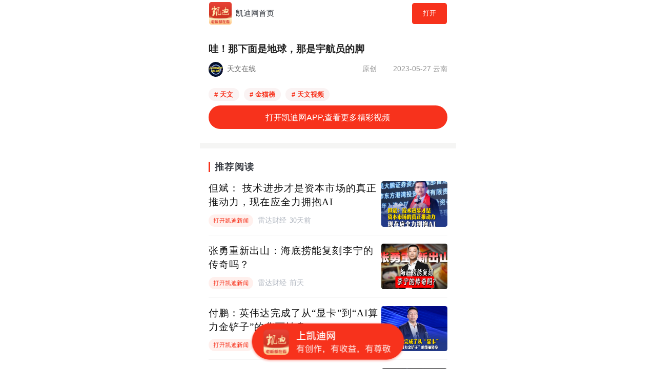

--- FILE ---
content_type: text/html
request_url: https://m.9kd.com/note/6827617
body_size: 2141
content:
<!DOCTYPE html><html lang="en"><head><meta charset="utf-8"><meta http-equiv="X-UA-Compatible" content="IE=edge"><meta name="viewport" content="width=device-width,initial-scale=1,maximum-scale=1,minimum-scale=1,user-scalable=no"><script src="https://hm.baidu.com/hm.js?ebcfdf8718b0e55d82db39e0fa09f6db" id="baidu_tj"></script><link rel="icon" href="/favicon.ico"><link rel="stylesheet" href="https://g.alicdn.com/de/prismplayer/2.9.3/skins/default/aliplayer-min.css"><script charset="utf-8" src="https://g.alicdn.com/de/prismplayer/2.9.3/aliplayer-min.js"></script><script charset="utf-8" src="https://ysh-cdn.kaidicloud.com/prod/bee/lib/js/aliplayercomponents-1.0.5.min.js"></script><script src="https://cdn.9kd.com/kdnet/jweixin-1.6.0.js"></script><script src="https://o.alicdn.com/captcha-frontend/aliyunCaptcha/AliyunCaptcha.js"></script><script src="https://g.alicdn.com/jssdk/u-link/index.min.js"></script><script>window.dataLayer = window.dataLayer || []
      function gtag() {
        dataLayer.push(arguments)
      }
      gtag('js', new Date())
      gtag('config', 'UA-194279133-1')</script><title>凯迪网</title><script>// 代表用户同意跟踪信息,暂时写死
      window.sensors_data_pre_config = {
        is_compliance_enabled: true
      }
      var isMobile = () => {
        let flag = navigator.userAgent.match(/(phone|pad|pod|iPhone|iPod|ios|iPad|Android|Mobile|BlackBerry|IEMobile|MQQBrowser|JUC|Fennec|wOSBrowser|BrowserNG|WebOS|Symbian|Windows Phone)/i)
        return flag
      }
      if (!isMobile()) {
        document.documentElement.classList.add('pc-html')
      }</script><link href="/css/Champion-Person.0b7cc1f0.css" rel="prefetch"><link href="/css/Framer.fa97db6e.css" rel="prefetch"><link href="/css/FramerCommon.2c8b96d0.css" rel="prefetch"><link href="/css/Gold-Rush.233ed26e.css" rel="prefetch"><link href="/css/GoodsCard.9a08f5f4.css" rel="prefetch"><link href="/css/LabelAggregatePage.1e94082f.css" rel="prefetch"><link href="/css/about.1bc43cb5.css" rel="prefetch"><link href="/css/cattlestrategy.f724f60f.css" rel="prefetch"><link href="/css/chunk-36931d0e.3f52c95d.css" rel="prefetch"><link href="/css/chunk-41a2dfb3.8cbbed4c.css" rel="prefetch"><link href="/css/chunk-421fcad2.acce639e.css" rel="prefetch"><link href="/css/chunk-451da474.819ac6da.css" rel="prefetch"><link href="/css/chunk-49413c52.4e472135.css" rel="prefetch"><link href="/css/chunk-57cbfe66.f57392fc.css" rel="prefetch"><link href="/css/chunk-c2692842.ee972f3f.css" rel="prefetch"><link href="/css/chunk-c3fe06a6.96c5d630.css" rel="prefetch"><link href="/css/chunk-ed150cd4.2f13abe7.css" rel="prefetch"><link href="/css/chunk-ef14db30.a25cfa2c.css" rel="prefetch"><link href="/css/chunk-fcc6b2a6.0606e929.css" rel="prefetch"><link href="/css/contact.a144a1f0.css" rel="prefetch"><link href="/css/download.960cff98.css" rel="prefetch"><link href="/css/gameInvite.5c4d3a14.css" rel="prefetch"><link href="/css/home.992cd8dc.css" rel="prefetch"><link href="/css/hotpoint.fc43b5cd.css" rel="prefetch"><link href="/css/landing.8acfaf1f.css" rel="prefetch"><link href="/css/momentDetail.6d43bb39.css" rel="prefetch"><link href="/css/nav.7f6251f6.css" rel="prefetch"><link href="/css/note.9e65b521.css" rel="prefetch"><link href="/css/notfound.85fa85b4.css" rel="prefetch"><link href="/css/olympic.5688eeeb.css" rel="prefetch"><link href="/css/received.93da4a3e.css" rel="prefetch"><link href="/css/tab.80c62ace.css" rel="prefetch"><link href="/css/top.2cbbc327.css" rel="prefetch"><link href="/css/turnable.24a5b52f.css" rel="prefetch"><link href="/css/userFission.25e21f91.css" rel="prefetch"><link href="/css/useragreement.0e51c66d.css" rel="prefetch"><link href="/css/works.d095f41f.css" rel="prefetch"><link href="/js/Champion-Person.0f7ad5da.js" rel="prefetch"><link href="/js/Framer.b65f07e3.js" rel="prefetch"><link href="/js/FramerCommon.cec9c9b9.js" rel="prefetch"><link href="/js/Gold-Rush.36f36d37.js" rel="prefetch"><link href="/js/GoodsCard.276d4336.js" rel="prefetch"><link href="/js/LabelAggregatePage.8b5f7ea1.js" rel="prefetch"><link href="/js/about.7666d683.js" rel="prefetch"><link href="/js/cattlestrategy.dc53899d.js" rel="prefetch"><link href="/js/chunk-36931d0e.0835a96a.js" rel="prefetch"><link href="/js/chunk-41a2dfb3.978dab6f.js" rel="prefetch"><link href="/js/chunk-421fcad2.f79344cf.js" rel="prefetch"><link href="/js/chunk-451da474.80a672d3.js" rel="prefetch"><link href="/js/chunk-49413c52.48a224b5.js" rel="prefetch"><link href="/js/chunk-57cbfe66.ee86a91d.js" rel="prefetch"><link href="/js/chunk-c2692842.8226d4a3.js" rel="prefetch"><link href="/js/chunk-c3fe06a6.417d51b1.js" rel="prefetch"><link href="/js/chunk-ed150cd4.573517b9.js" rel="prefetch"><link href="/js/chunk-ef14db30.9f5d28d9.js" rel="prefetch"><link href="/js/chunk-fcc6b2a6.f523d0d4.js" rel="prefetch"><link href="/js/contact.ec8017cd.js" rel="prefetch"><link href="/js/download.590e05e4.js" rel="prefetch"><link href="/js/gameInvite.425dd31f.js" rel="prefetch"><link href="/js/home.0e04b09a.js" rel="prefetch"><link href="/js/hotpoint.3c6a6669.js" rel="prefetch"><link href="/js/landing.cefb438b.js" rel="prefetch"><link href="/js/momentDetail.b27c1913.js" rel="prefetch"><link href="/js/nav.32672bad.js" rel="prefetch"><link href="/js/note.6d3c7c70.js" rel="prefetch"><link href="/js/notfound.da752354.js" rel="prefetch"><link href="/js/olympic.b51c46c6.js" rel="prefetch"><link href="/js/received.b204d5b8.js" rel="prefetch"><link href="/js/tab.62f8a844.js" rel="prefetch"><link href="/js/top.becb6d4e.js" rel="prefetch"><link href="/js/turnable.eefc85ce.js" rel="prefetch"><link href="/js/userFission.ebe5a540.js" rel="prefetch"><link href="/js/useragreement.1dafca43.js" rel="prefetch"><link href="/js/works.5e93cc51.js" rel="prefetch"><link href="/css/app.4eff3fb3.css" rel="preload" as="style"><link href="/css/chunk-vendors.559f5940.css" rel="preload" as="style"><link href="/js/app.c6790f2b.js" rel="preload" as="script"><link href="/js/chunk-vendors.dc35315c.js" rel="preload" as="script"><link href="/css/chunk-vendors.559f5940.css" rel="stylesheet"><link href="/css/app.4eff3fb3.css" rel="stylesheet"></head><body><noscript><strong>We're sorry but kd-app doesn't work properly without JavaScript enabled. Please enable it to continue.</strong></noscript><div id="app"></div><script>var _mtac = {}
      ;(function() {
        var mta = document.createElement('script')
        mta.src = '//pingjs.qq.com/h5/stats.js?v2.0.4'
        mta.setAttribute('name', 'MTAH5')
        mta.setAttribute('sid', '500733979')
        var s = document.getElementsByTagName('script')[0]
        s.parentNode.insertBefore(mta, s)
      })()</script><script src="/js/chunk-vendors.dc35315c.js"></script><script src="/js/app.c6790f2b.js"></script></body></html>

--- FILE ---
content_type: text/css
request_url: https://m.9kd.com/css/app.4eff3fb3.css
body_size: 1983
content:
@font-face{font-family:iconfont;src:url(//at.alicdn.com/t/font_2105801_2jrxc2sken6.woff2?t=1645615520674) format("woff2"),url(//at.alicdn.com/t/font_2105801_2jrxc2sken6.woff?t=1645615520674) format("woff"),url(//at.alicdn.com/t/font_2105801_2jrxc2sken6.ttf?t=1645615520674) format("truetype")}.iconfont{font-family:iconfont!important;font-size:.42667rem;font-style:normal;-webkit-font-smoothing:antialiased;-moz-osx-font-smoothing:grayscale}.iconfabu:before{content:"\e632"}.icontupian:before{content:"\e631"}.iconliulanliangtubiaowep:before{content:"\e64a"}.iconquan:before{content:"\e741"}.icongouxuan:before{content:"\e666"}.icon7tian-01:before{content:"\e665"}.iconwenzhang:before{content:"\e667"}.iconqun:before{content:"\e668"}.iconerweima:before{content:"\e669"}.icondenglu:before{content:"\e66b"}.iconjingyin:before{content:"\e605"}.iconyinliang:before{content:"\e800"}.icontubiaozhizuomoban:before{content:"\e604"}.iconlujing257:before{content:"\e6bd"}.iconsuoxiao:before{content:"\e600"}.iconopenv_icon:before{content:"\e601"}.iconsun_icon:before{content:"\e602"}.iconclosev_icon:before{content:"\e603"}.iconreplay_icon2x:before{content:"\e664"}.iconyanzhengma:before{content:"\e6a9"}.iconguanbi2:before{content:"\e6aa"}.iconshouji:before{content:"\e6a8"}.iconguanggao:before{content:"\e6a7"}.iconbofang:before{content:"\e6a2"}.iconguanbi1:before{content:"\e6a3"}.iconzanting:before{content:"\e6a4"}.iconqiehuan:before{content:"\e6a5"}.icongou:before{content:"\e6a6"}.iconjinriretie:before{content:"\e6a0"}.icon24hxinwen:before{content:"\e69f"}.iconreping:before{content:"\e69e"}.iconic_yidianzan:before{content:"\e69d"}.iconic_dianzan:before{content:"\e69c"}.iconic_pinglun:before{content:"\e69b"}.iconzhuanti:before{content:"\e698"}.iconyuanquan:before{content:"\e697"}.icontuceng1:before{content:"\e693"}.iconic_fx:before{content:"\e692"}.iconic_sc:before{content:"\e694"}.iconic_xpl:before{content:"\e695"}.iconic_dz:before{content:"\e696"}.iconxiazaitupian:before{content:"\e691"}.iconfenxiang:before{content:"\e690"}.iconhuaban1:before{content:"\e68f"}.iconzhuantijianjie:before{content:"\e68e"}.iconzhiding:before{content:"\e68d"}.iconguanbi:before{content:"\e687"}.iconbtn_return:before{content:"\e60b"}.icondenglu_QQ:before{content:"\e67a"}.icondenglu_weixin:before{content:"\e67b"}.icondenglu_weibo:before{content:"\e67c"}.iconzhankai:before{content:"\e65d"}.iconfenxiang_1:before{content:"\e684"}.iconshouye:before{content:"\e685"}.icongengduo_1:before{content:"\e686"}.iconlogo:before{content:"\e682"}.pc-html{font-size:2.66667rem!important}*{margin:0;padding:0;-webkit-user-select:none;-khtml-user-select:none;-moz-user-select:none;-ms-user-select:none;user-select:none}.foot-wrap{position:fixed;bottom:0;background:#000;background:rgba(0,0,0,.75);z-index:99}.foot-wrap,.foot-wrap .footer{box-sizing:border-box;width:100%}.foot-wrap .footer{height:1.62667rem;padding:0 .34667rem;display:flex;justify-content:space-between;align-items:center}.foot-wrap .footer .f-left{opacity:1;display:flex;align-items:center}.foot-wrap .footer .f-left img{z-index:99;width:1.09333rem;height:1.09333rem}.foot-wrap .footer .f-left p{margin-left:.18667rem;display:flex;flex-direction:column;text-align:left;font-size:.4rem;font-family:PingFang SC,PingFang SC-Medium;font-weight:500;color:#fff}.foot-wrap .footer .f-left p .app{font-size:.29333rem;font-family:PingFang SC,PingFang SC-Medium;font-weight:400;color:#fff}.foot-wrap .footer .f-right{padding:.21333rem .64rem;background:#f7321c;border-radius:.4rem}.foot-wrap .footer .f-right .open-btn{font-size:.32rem;color:#fff;letter-spacing:.02667rem;text-align:center}.van-hairline--bottom:after{border-bottom-width:0}.pc-app{width:11.73333rem;margin:0 auto}.pc-app .van-overlay,.pc-app .van-popup--bottom{left:calc(50% - 5.86667rem);width:11.73333rem}.pc-app .adv-home-fixed{left:50%;margin-left:3.73333rem}.pc-app .tts-wrap{left:50%!important;margin-left:-5.86667rem}.pc-app .van-sticky{width:11.73333rem;margin:auto}.pc-app .olympic-detail .van-sticky-fixed .van-sticky--fixed{left:0}.pc-app .artical-container .hot-position{width:11.73333rem}.foot-guide{z-index:99999;position:relative}.foot-guide .step{width:100vw;left:34vw;color:#fff;font-size:.42667rem;display:block;position:absolute}.foot-guide .step-1{top:.82667rem}.foot-guide .step-2{top:1.46667rem}.foot-guide .img-arrow{width:1.81333rem;height:1.25333rem;top:.53333rem;right:.53333rem;position:absolute}.suspended-adv{z-index:9;position:fixed;top:70%;right:.26667rem;width:1.33333rem;height:1.33333rem;border-radius:50%;background:pink}.suspended-adv .close{position:absolute;left:.8rem;top:-.48rem;color:#ccc}.suspended-adv img{width:100%;height:100%}.my-swipe .van-swipe-item{background-color:#fff}.news-detail .van-nav-bar{height:1.44rem}.prism-player{margin-bottom:.26667rem}.prism-player .prism-big-play-btn{position:relative;background:none;color:#fff;font-size:.66667rem;z-index:998}.prism-player .prism-big-play-btn:after{content:"\e6a4";position:absolute;left:50%;top:50%;transform:translate(-50%,-50%);font-family:iconfont!important;font-style:normal;-webkit-font-smoothing:antialiased;-moz-osx-font-smoothing:grayscale}.prism-player .prism-big-play-btn .outter{border:none!important;background:#000!important}.prism-player .prism-progress .prism-progress-played{top:.48rem;height:.05333rem;background:#f7321c}.prism-player .prism-progress{height:.53333rem;background:transparent;box-shadow:none}.prism-player .prism-liveshift-progress .prism-progress-loaded,.prism-player .prism-progress .prism-progress-loaded{height:.05333rem;top:.48rem}.prism-player .prism-progress .cursor-hover,.prism-player .prism-progress .prism-progress-cursor{top:.34667rem!important;width:.29333rem;height:.29333rem;margin-left:.05333rem;background:#fff}.prism-player .prism-volume-control .volume-value{background:#f7321c}.prism-player .prism-info-display span{color:#f7321c}.prism-player .prism-volume-control .volume-range{width:.05333rem}.prism-player .prism-volume-control{background:rgba(0,0,0,.85)}.prism-player .prism-volume-control .volume-cursor{left:-.10667rem;width:.26667rem;height:.26667rem}.prism-player .prism-progress .prism-progress-cursor img,.prism-player .prism-volume .mute .long-horizontal,.prism-player .prism-volume .mute .short-horizontal,.prism-player .prism-volume .volume-icon .long-horizontal,.prism-player .prism-volume .volume-icon .short-horizontal{display:none}.prism-player .prism-fullscreen-btn,.prism-player .prism-fullscreen-btn.fullscreen,.prism-player .prism-play-btn,.prism-player .prism-play-btn.playing,.prism-player .prism-volume .volume-icon,.prism-player .prism-volume .volume-icon.mute{position:relative;background:none;color:#fff}.prism-player .prism-volume .volume-icon:after{content:"\e800"}.prism-player .prism-volume .volume-icon.mute:after,.prism-player .prism-volume .volume-icon:after{position:absolute;left:50%;top:50%;transform:translate(-50%,-52%);font-family:iconfont!important;font-style:normal;-webkit-font-smoothing:antialiased;-moz-osx-font-smoothing:grayscale}.prism-player .prism-volume .volume-icon.mute:after{content:"\e605"}.prism-player .prism-play-btn:after{content:"\e6a4"}.prism-player .prism-play-btn.playing:after,.prism-player .prism-play-btn:after{position:absolute;left:50%;top:50%;transform:translate(-38%,-50%);font-family:iconfont!important;font-style:normal;-webkit-font-smoothing:antialiased;-moz-osx-font-smoothing:grayscale}.prism-player .prism-play-btn.playing:after{content:"\e6a2"}.prism-player .prism-fullscreen-btn:after{content:"\e6bd"}.prism-player .prism-fullscreen-btn.fullscreen:after,.prism-player .prism-fullscreen-btn:after{position:absolute;left:50%;top:50%;transform:translate(-38%,-50%);font-family:iconfont!important;font-style:normal;-webkit-font-smoothing:antialiased;-moz-osx-font-smoothing:grayscale}.prism-player .prism-fullscreen-btn.fullscreen:after{content:"\e600"}.prism-player .prism-loading .circle{width:.93333rem;height:.93333rem;border:.10667rem solid;border-color:hsla(0,0%,100%,.2) hsla(0,0%,100%,.5) hsla(0,0%,100%,.7) hsla(0,0%,100%,.1)}

--- FILE ---
content_type: text/css
request_url: https://m.9kd.com/css/note.9e65b521.css
body_size: 3144
content:
.homeNewHead[data-v-06c172b8]{display:flex;justify-content:left;align-items:center}.homeNewHead img[data-v-06c172b8]{width:1.04rem;height:1.04rem}.homeNewHead span[data-v-06c172b8]{font-size:.34667rem;font-weight:400;text-align:left;color:#3a3e45;margin-left:.18667rem}.shareNewHead[data-v-06c172b8]{width:1.6rem;padding:.18667rem 0;background:#f7321c;border-radius:.10667rem;color:#fff;font-size:.29333rem}.photos-well{width:100%;display:flex;flex-wrap:wrap}.photos-well-two{justify-content:space-between;width:100%;padding-right:32%;box-sizing:border-box;border-radius:.16rem;overflow:hidden}.photos-well-item{overflow:hidden}.photos-well-two .photos-well-item{width:49.4%}.warp-cover .photos-well-item{width:5.17333rem}.warp-between,.warp-cover .photos-well-item .pwi-img{border-radius:.16rem}.warp-between{overflow:hidden}.warp-between .photos-well-item{width:32.7%}.warp-between .photos-well-item:nth-child(3n+2){margin:0 .8%}.photos-well-special .photos-well-item:nth-child(3n+2){margin-bottom:.8%}.photos-well-special-four .photos-well-item:nth-child(2){margin-bottom:1.1%}.photos-well-special-three .photos-well-item:nth-last-child(3),.photos-well-special-two .photos-well-item:nth-last-child(2),.photos-well-special .photos-well-item:last-child{border-radius:0 0 .16rem 0}.photos-well-item .pwi-img{display:block;width:100%;object-fit:cover;cursor:pointer}.photos-well-radius .photos-well-item .pwi-img{border-radius:.16rem}.article-content{box-sizing:border-box;padding:.08rem .34667rem .64rem .34667rem;font-family:PingFang SC,PingFang SC-Regular;font-weight:400;text-align:left}.article-content .dividing-line{margin:.26667rem 0 0 0;height:.53333rem;overflow:hidden;background:url(https://cdn.9kd.com/kdnet/diagonal.png) repeat-x;background-size:.18667rem .24rem}.article-content .declaration{font-size:.37333rem;color:#bebebe;line-height:.58667rem;text-align:left}.article-content .news-title{font-size:.64rem;font-weight:700;color:#242831;letter-spacing:.02667rem}.article-content .is-News .news-time{font-size:.34667rem;color:#9099a6;margin:.26667rem 0 .13333rem 0;letter-spacing:.02667rem}.article-content .is-note{display:flex;justify-content:space-between;align-items:center;margin-top:.26667rem;height:.74667rem;font-weight:400;margin-bottom:.21333rem}.article-content .is-note .in-left{display:flex;align-items:center;font-size:.34667rem;color:#9099a6;letter-spacing:.02667rem}.article-content .is-note .in-left .avatar-images{margin-right:.26667rem;position:relative}.article-content .is-note .in-left .avatar-images,.article-content .is-note .in-left .avatar-images img{width:.74667rem;height:.74667rem;border-radius:50%}.article-content .is-note .in-left .avatar-images .vip-img{width:.37333rem;height:.37333rem;position:absolute;bottom:0;right:-.08rem}.article-content .is-note .in-left .avatar-info{color:#3a3e45;font-size:.34667rem}.article-content .is-note .in-left .avatar-info .p1{display:flex;align-items:center}.article-content .is-note .in-left .avatar-info .p1 img{margin-left:.13333rem;width:.53333rem;height:auto}.article-content .is-note .in-left .avatar-info .p2{font-size:.26667rem;color:#9099a6}.article-content .is-note .in-right{display:flex;align-items:center}.article-content .is-note .in-right button{width:1.44rem;height:.69333rem;background:#f7321c;border-radius:.34667rem;outline:none;border:none;font-size:.29333rem;color:#fff;letter-spacing:.02667rem}.article-content .news-abstract{width:calc(100vw - 1.28rem);margin-top:.16rem;padding:.29333rem;font-size:.34667rem;color:#8c94a3;display:inline-block;text-align:justify;text-align-last:left;background:#f3f6f9}.article-content .news-content{font-size:.42667rem;color:#414449;letter-spacing:.02667rem;position:relative;box-sizing:border-box;padding-top:.21333rem}.article-content .news-content .aliyun-replay-show_duration{width:1.70667rem;height:1.70667rem;position:absolute;right:0;bottom:0;z-index:999;text-align:center;line-height:1.70667rem;color:#fff}.article-content .news-content .aliyun-replay-btn{position:absolute;z-index:100;cursor:pointer;background:rgba(0,0,0,.3);display:flex;justify-content:center;align-items:center}.article-content .news-content .aliyun-replay-btn .aliyun-replay-icon{text-align:center}.article-content .news-content .aliyun-replay-btn .aliyun-replay-icon .iconfont{color:#fff;font-size:.66667rem}.article-content .news-content .aliyun-replay-btn .aliyun-replay-icon .aliyun-replay-text{color:#fff;font-size:.34667rem;background:rgba(0,0,0,.2);border-radius:.10667rem;border:.02667rem solid #ccc;padding:.10667rem .26667rem .13333rem .26667rem}.article-content .news-content ul,.article-content .news-content ul *{max-width:100%!important;padding:0!important}.article-content .news-content p{margin-bottom:.4rem;line-height:.66667rem}.article-content .news-content img{width:100%!important;height:auto!important}.article-content .news-views-kind{margin-top:.26667rem;display:flex;justify-content:space-between}.article-content .news-views-kind .news-kind{padding:.05333rem .29333rem;color:#9099a6;font-size:.32rem;border-radius:.29333rem;background:#f3f6f9;vertical-align:center}.article-content .news-views-kind .news-kind-time{height:.66667rem;line-height:.66667rem;padding-left:.29333rem;padding-right:.29333rem;color:#abb2bc;font-size:.32rem;vertical-align:center}.article-content .show-height{max-height:14.53333rem;overflow:hidden}.article-content .news-open{text-align:center;position:relative}.article-content .news-open .content-mask{width:100%;height:.90667rem;background:linear-gradient(180deg,transparent,hsla(0,0%,100%,0) 4%,#fff);position:absolute;left:0;top:-.88rem}.article-content .news-open .open-ico{z-index:999;text-align:center;height:.42667rem;line-height:.13333rem;color:#9099a6;animation:shake 1s infinite}.article-content .news-open .open-ico .font{font-size:.37333rem}.article-content .news-open .open-app{margin-top:.53333rem;font-size:.34667rem;color:#f7321c;letter-spacing:.02667rem}.article-content .news-open .open-app button{height:1.06667rem;padding:0 .26667rem;border:.02667rem solid #f7321c;border-radius:.53333rem;background:#fff}@keyframes shake{0%{transform:translateY(0)}20%{transform:translateY(.05333rem)}to{transform:translateY(.26667rem)}80%{transform:translateY(.21333rem)}60%{transform:translateY(.16rem)}40%{transform:translateY(.10667rem)}to{transform:translateY(0)}}.label-list-item[data-v-7e7bf98a]{padding:0 .02667rem}.author[data-v-7e7bf98a]{justify-content:space-between}.author .author-info[data-v-7e7bf98a],.author[data-v-7e7bf98a]{display:flex;align-items:center}.author .author-info .author-info-avatar[data-v-7e7bf98a]{position:relative}.author .author-info .author-info-avatar .avatar[data-v-7e7bf98a]{display:block;width:1.06667rem;height:1.06667rem;border-radius:50%}.author .author-info .author-info-avatar .vip-small[data-v-7e7bf98a]{position:absolute;bottom:.05333rem;right:.05333rem;width:.4rem}.author .author-info .author-name-time[data-v-7e7bf98a]{margin-left:.21333rem}.author .author-info .author-name-time.display-flex[data-v-7e7bf98a]{display:flex}.author .author-info .author-name-time.display-flex .author-time[data-v-7e7bf98a]{margin-left:.13333rem}.author .author-info .author-name-time .author-name[data-v-7e7bf98a]{display:flex;align-items:center}.author .author-info .author-name-time .author-name .nick-name[data-v-7e7bf98a]{font-size:.4rem;color:#222}.author .author-info .author-name-time .author-name .vip-big[data-v-7e7bf98a]{width:.50667rem;height:.32rem;margin-left:.16rem}.author .author-info .author-name-time .author-time[data-v-7e7bf98a]{margin-top:.08rem;font-size:.29333rem;color:#999}.author .attention[data-v-7e7bf98a]{padding:.08rem .21333rem;color:#f7321c;border:.02667rem solid #f7321c;border-radius:.34667rem;font-size:.34667rem}.title-discription[data-v-7e7bf98a]{position:relative;margin-top:.32rem;font-size:.45333rem;line-height:.69333rem;overflow:hidden;text-overflow:ellipsis;display:-webkit-box;-webkit-line-clamp:3;-webkit-box-orient:vertical;word-break:break-all}.title-discription .top-icon[data-v-7e7bf98a]{padding:.05333rem .21333rem;margin-right:.13333rem;border-radius:.24rem 0 .24rem 0;background:#f7321c;color:#fff;font-size:.29333rem}.title-discription .title[data-v-7e7bf98a]{font-weight:700}.image-box[data-v-7e7bf98a]{margin-top:.32rem}.image-box .artical-image[data-v-7e7bf98a]{position:relative;display:flex;border-radius:.16rem;overflow:hidden}.image-box .artical-image.height-three[data-v-7e7bf98a]{height:2.08rem;justify-content:space-between}.image-box .artical-image.height-three img[data-v-7e7bf98a]{width:32.6%}.image-box .artical-image.height-one[data-v-7e7bf98a]{height:5.2rem}.image-box .artical-image.height-one img[data-v-7e7bf98a]{display:block;height:100%;width:100%;object-fit:cover}.image-box .artical-image .player-icon[data-v-7e7bf98a]{position:absolute;left:50%;top:50%;transform:translate(-50%,-50%);color:#fff;font-size:.66667rem}.image-box .artical-image .views-time[data-v-7e7bf98a]{position:absolute;bottom:0;left:0;width:100%;height:1.06667rem;padding:0 .4rem;box-sizing:border-box;background:linear-gradient(0deg,rgba(0,0,0,.5),transparent);line-height:1.06667rem;text-align:right;font-size:.29333rem;color:#fff}.image-box .artical-image .views-time .iconfont[data-v-7e7bf98a]{font-size:.29333rem}.box-review[data-v-7e7bf98a]{margin-top:.32rem;padding:.26667rem .32rem;background:#f7f7f7;font-size:.34667rem;color:#222;line-height:.53333rem}.box-review .box-review-text[data-v-7e7bf98a]{overflow:hidden;text-overflow:ellipsis;display:-webkit-box;-webkit-line-clamp:2;-webkit-box-orient:vertical;word-break:break-all}.box-review .icon[data-v-7e7bf98a]{width:1.06667rem;margin-bottom:-.05333rem}.box-icons[data-v-7e7bf98a]{display:flex;justify-content:space-between;align-items:center;padding:.32rem .26667rem;margin-bottom:.42667rem;font-size:.37333rem;border-bottom:.02667rem solid #f0eded}.box-icons .box-icons-item[data-v-7e7bf98a]{display:flex;align-items:baseline;color:#70767d}.box-icons .ico1[data-v-7e7bf98a]{font-size:.4rem;margin-right:.08rem}.box-icons .ico2[data-v-7e7bf98a]{font-size:.37333rem;margin-right:.05333rem}.box-icons .ico3[data-v-7e7bf98a]{font-size:.4rem}.box-icons .btn[data-v-7e7bf98a]{margin-right:.05333rem}.title-discription .more{position:absolute;right:0;bottom:-.02667rem;background:#fff;padding:0 0 0 .05333rem;color:#999}.title-discription .more span{color:#222}.news-wrap[data-v-5eb6baf1]{box-sizing:border-box;padding:.53333rem .4rem;border-top:.26667rem solid #f5f5f4;font-family:PingFang SC,PingFang SC-Regular}.news-wrap .news-wrap-head[data-v-5eb6baf1]{display:flex;align-items:center}.news-wrap .news-wrap-head .s1[data-v-5eb6baf1]{width:.08rem;height:.48rem;background:#f7321c;margin-right:.21333rem}.news-wrap .news-wrap-head .s2[data-v-5eb6baf1]{font-weight:600;font-size:.42667rem;color:#3a3e45;letter-spacing:.02667rem}.news-wrap .recommend-wrap[data-v-5eb6baf1]{display:flex;justify-content:space-between;font-family:PingFang SC,PingFang SC-Regular;padding:.37333rem 0;border-bottom:.02667rem solid #f6f6f6}.news-wrap .recommend-wrap .rw-left[data-v-5eb6baf1]{text-align:left;width:78%;display:flex;flex-direction:column}.news-wrap .recommend-wrap .rw-left .p1[data-v-5eb6baf1]{font-size:.45333rem;font-family:Source Han Sans,Source Han Sans-Regular;font-weight:400;text-align:left;color:#111;line-height:.64rem;letter-spacing:.02667rem}.news-wrap .recommend-wrap .rw-left .text-ellipsis[data-v-5eb6baf1]{text-overflow:ellipsis;display:-webkit-box;-webkit-line-clamp:3;-webkit-box-orient:vertical;overflow:hidden}.news-wrap .recommend-wrap .rw-left .p-holder[data-v-5eb6baf1]{flex:1}.news-wrap .recommend-wrap .rw-left .p2[data-v-5eb6baf1]{font-size:.32rem;color:#afb5bf;margin-top:.13333rem;display:flex;justify-content:flex-start;align-items:center}.news-wrap .recommend-wrap .rw-left .p2 .s1[data-v-5eb6baf1]{margin-right:.13333rem}.news-wrap .recommend-wrap .rw-left .p2 .s1.max-len[data-v-5eb6baf1]{flex-shrink:1;white-space:nowrap;overflow:hidden;text-overflow:ellipsis}.news-wrap .recommend-wrap .rw-left .p2 .s2[data-v-5eb6baf1]{margin-right:.13333rem;flex-shrink:0}.news-wrap .recommend-wrap .rw-left .p2 .open-app-label[data-v-5eb6baf1]{width:2.05333rem;height:.56rem;margin-right:.21333rem}.news-wrap .recommend-wrap .rw-left .adv-tip[data-v-5eb6baf1]{display:flex;align-items:center;height:.42667rem;padding:0 .08rem 0 .08rem;border:.02667rem solid #e4e4e4;border-radius:.05333rem;font-size:.29333rem}.news-wrap .recommend-wrap .rw-right[data-v-5eb6baf1]{flex-shrink:0;width:3.04rem;height:2.08rem;overflow:hidden;border-radius:.10667rem}.news-wrap .recommend-wrap .rw-right .adv-img[data-v-5eb6baf1],.news-wrap .recommend-wrap .rw-right .article-img[data-v-5eb6baf1]{width:100%;height:100%;object-fit:cover}.news-wrap .recommend-wrap .width-100[data-v-5eb6baf1]{width:100%}.news-wrap .dis-flex[data-v-5eb6baf1]{flex:1;display:flex;justify-content:space-between}.under-review[data-v-8250de50]{display:flex;flex-direction:column;background:#f8f8f8}.under-review img[data-v-8250de50]{display:block;width:4.26667rem;margin:4.8rem auto 0 auto}.under-review .under-tips[data-v-8250de50]{padding:.42667rem 0 .69333rem 0;color:#999;font-size:.4rem;text-align:center}.under-review .under-btn[data-v-8250de50]{display:flex;justify-content:center;align-items:center;line-height:.53333rem;padding:.34667rem 0;margin:0 auto;border-radius:1.33333rem;width:5.6rem;font-size:.45333rem;color:#fff;font-weight:700;background:linear-gradient(180deg,#f66c59,#ea3b2e)}.under-review .under-btn .iconfont[data-v-8250de50]{display:block;font-size:.32rem;transform:rotate(180deg)}.under-review .under-btn .m-l-5[data-v-8250de50]{margin-left:-.10667rem}.news-detail .adv-read-comment-pre{padding:.37333rem .4rem;border-top:.26667rem solid #f5f5f4}.news-detail .adv-read-comment-pre .adv-read-comment-title{display:-webkit-box;overflow:hidden;-webkit-line-clamp:2;-webkit-box-orient:vertical;text-overflow:ellipsis;font-size:.45333rem;font-family:Source Han Sans,Source Han Sans-Regular;font-weight:500;color:#111;line-height:.64rem}.news-detail .adv-read-comment-pre .adv-read-comment-img{position:relative;overflow:hidden;border-radius:.10667rem}.news-detail .adv-read-comment-pre .adv-read-comment-img img{display:block;width:100%;height:100%;object-fit:cover}.news-detail .adv-read-comment-pre .adv-read-comment-img .adv-read-comment-tip{display:flex;align-items:center;position:absolute;top:.26667rem;right:.26667rem;height:.53333rem;line-height:.53333rem;padding:0 .21333rem;border:.02667rem solid #fff;border-radius:.32rem;background:rgba(0,0,0,.3);font-size:.29333rem;color:#fff}.news-detail{word-wrap:break-word;overflow:hidden}.news-title{font-size:.53333rem;font-weight:700;color:#242831;line-height:.8rem;letter-spacing:.02667rem}.avatar-info{color:#3a3e45;font-size:.34667rem}.avatar-info .p2{display:flex;align-items:center;font-size:.26667rem;color:#9099a6}.avatar-info .chamber-name{display:-webkit-box;-webkit-box-orient:vertical;-webkit-line-clamp:1;overflow:hidden;word-break:break-all;margin-right:.10667rem}.freeze{display:flex;flex-direction:column;align-items:center;font-size:.48rem;color:#999;line-height:.66667rem;padding-top:1.6rem}.freeze img{width:5.6rem;height:5.49333rem}.news-content{font-size:.42667rem;color:#414449;letter-spacing:.02667rem;position:relative;box-sizing:border-box;padding-top:.21333rem}.news-content .aliyun-replay-show_duration{width:1.70667rem;height:1.70667rem;position:absolute;right:0;bottom:0;z-index:999;text-align:center;line-height:1.70667rem;color:#fff}.news-content .aliyun-replay-btn{position:absolute;z-index:100;cursor:pointer;background:rgba(0,0,0,.3);display:flex;justify-content:center;align-items:center}.news-content .aliyun-replay-btn .aliyun-replay-icon{text-align:center}.news-content .aliyun-replay-btn .aliyun-replay-icon .iconfont{color:#fff;font-size:.66667rem}.news-content .aliyun-replay-btn .aliyun-replay-icon .aliyun-replay-text{color:#fff;font-size:.34667rem;background:rgba(0,0,0,.2);border-radius:.10667rem;border:.02667rem solid #ccc;padding:.10667rem .26667rem .13333rem .26667rem}.news-content ul,.news-content ul *{max-width:100%!important;padding:0!important}.news-content p{margin-bottom:.4rem;line-height:.66667rem}.news-content img{width:100%!important;height:auto!important}

--- FILE ---
content_type: text/css
request_url: https://m.9kd.com/css/chunk-c2692842.ee972f3f.css
body_size: 1051
content:
.news-wrap[data-v-05077f04]{box-sizing:border-box;padding:.53333rem .4rem;font-family:PingFang SC,PingFang SC-Regular;border-top:.26667rem solid #f5f5f4}.news-wrap .news-wrap-head[data-v-05077f04]{display:flex;align-items:center}.news-wrap .news-wrap-head .s1[data-v-05077f04]{width:.08rem;height:.48rem;background:#f7321c;margin-right:.21333rem}.news-wrap .news-wrap-head .s2[data-v-05077f04]{font-weight:600;font-size:.42667rem;color:#3a3e45;letter-spacing:.02667rem}.news-wrap .news-wrap-head .comment[data-v-05077f04]{margin-left:5.86667rem;font-size:.37333rem}.news-wrap .comment-wrap[data-v-05077f04]{display:flex;margin-top:.53333rem}.news-wrap .comment-wrap .cw-left[data-v-05077f04]{width:.85333rem;height:.85333rem;margin-right:.37333rem}.news-wrap .comment-wrap .cw-left img[data-v-05077f04]{width:.85333rem;height:.85333rem;border-radius:50%}.news-wrap .comment-wrap .cw-right[data-v-05077f04]{width:7.78667rem;text-align:left;font-size:.4rem;font-family:PingFang SC,PingFang SC-Regular;font-weight:400;color:#3a3e45}.news-wrap .comment-wrap .cw-right .p1[data-v-05077f04]:after{display:block;content:"";clear:both}.news-wrap .comment-wrap .cw-right .p1 .f1[data-v-05077f04]{color:#909aa8;font-size:.34667rem}.news-wrap .comment-wrap .cw-right .p1 .i1[data-v-05077f04]{width:.37333rem;height:.37333rem;vertical-align:middle}.news-wrap .comment-wrap .cw-right .p1 .s1[data-v-05077f04]{float:left}.news-wrap .comment-wrap .cw-right .p1 .s2[data-v-05077f04]{color:#909aa8;float:right;font-size:.34667rem}.news-wrap .comment-wrap .cw-right .p1 .s2 .ico[data-v-05077f04]{margin-left:.13333rem;color:#909aa8;font-size:.37333rem}.news-wrap .comment-wrap .cw-right .p2[data-v-05077f04]{margin:.32rem 0;overflow:hidden;text-overflow:ellipsis;display:-webkit-box;-webkit-line-clamp:3;-webkit-box-orient:vertical}.news-wrap .comment-wrap .cw-right .p3[data-v-05077f04]{font-size:.32rem}.news-wrap .comment-wrap .cw-right .p3 .hot[data-v-05077f04]{color:#f7321c;margin-right:.26667rem}.news-wrap .comment-wrap .cw-right .p3 .hot .ico[data-v-05077f04]{margin-left:.08rem}.news-wrap .comment-wrap .cw-right .p3 .s1[data-v-05077f04]{color:#afb5bf;margin-right:.37333rem}.news-wrap .comment-wrap .cw-right .p3 .s2[data-v-05077f04]{color:#2f333c}.news-wrap .comment-wrap .cw-right .quote[data-v-05077f04]{width:100%;min-height:1.14667rem;padding:.32rem;box-sizing:border-box;background:#f3f7fa;border-radius:.10667rem;margin-top:.32rem}.news-wrap .comment-wrap .cw-right .quote .s1[data-v-05077f04],.news-wrap .comment-wrap .cw-right .quote .s2[data-v-05077f04]{font-size:.34667rem;color:#2f333c}.news-wrap .commentNo[data-v-05077f04]{margin-top:.53333rem;text-align:center;font-size:.37333rem;color:#afb5bf}.news-wrap .recommend-wrap[data-v-05077f04]{display:flex;justify-content:space-between;font-family:PingFang SC,PingFang SC-Regular;padding:.37333rem 0;border-bottom:.02667rem solid #f6f6f6}.news-wrap .recommend-wrap .rw-left[data-v-05077f04]{text-align:left;width:78%;display:flex;flex-direction:column}.news-wrap .recommend-wrap .rw-left .p1[data-v-05077f04]{font-size:.45333rem;font-family:Source Han Sans,Source Han Sans-Regular;font-weight:400;text-align:left;color:#111;line-height:.64rem;letter-spacing:.02667rem}.news-wrap .recommend-wrap .rw-left .text-ellipsis[data-v-05077f04]{text-overflow:ellipsis;display:-webkit-box;-webkit-line-clamp:3;-webkit-box-orient:vertical;overflow:hidden}.news-wrap .recommend-wrap .rw-left .p-holder[data-v-05077f04]{flex:1}.news-wrap .recommend-wrap .rw-left .p2[data-v-05077f04]{font-size:.32rem;color:#afb5bf;margin-top:.13333rem;display:flex;justify-content:flex-start;align-items:center}.news-wrap .recommend-wrap .rw-left .p2 .s1[data-v-05077f04]{margin-right:.13333rem}.news-wrap .recommend-wrap .rw-left .p2 .s1.max-len[data-v-05077f04]{flex-shrink:1;white-space:nowrap;overflow:hidden;text-overflow:ellipsis}.news-wrap .recommend-wrap .rw-left .p2 .s2[data-v-05077f04]{margin-right:.13333rem;flex-shrink:0}.news-wrap .recommend-wrap .rw-left .p2 .open-app-label[data-v-05077f04]{width:2.05333rem;height:.56rem;margin-right:.21333rem}.news-wrap .recommend-wrap .rw-left .adv-tip[data-v-05077f04]{display:flex;align-items:center;height:.42667rem;padding:0 .08rem 0 .08rem;border:.02667rem solid #e4e4e4;border-radius:.05333rem;font-size:.29333rem}.news-wrap .recommend-wrap .rw-right[data-v-05077f04]{flex-shrink:0;width:3.04rem;height:2.08rem;overflow:hidden;border-radius:.10667rem}.news-wrap .recommend-wrap .rw-right .adv-img[data-v-05077f04],.news-wrap .recommend-wrap .rw-right .article-img[data-v-05077f04]{width:100%;height:100%;object-fit:cover}.news-wrap .recommend-wrap .width-100[data-v-05077f04]{width:100%}

--- FILE ---
content_type: text/css
request_url: https://m.9kd.com/css/chunk-451da474.819ac6da.css
body_size: 336
content:
.open-app-btn[data-v-2b5610c8]{position:fixed;bottom:.26667rem;left:50%;z-index:999;width:7.2rem;height:1.89333rem;transform:translateX(-50%);display:flex;align-items:center;background:url(https://cdn.9kd.com/kdnet/open_app_bg.png) no-repeat;background-size:100% 100%}.open-app-btn img[data-v-2b5610c8]{display:block;margin:0 .26667rem 0 .66667rem;width:1.14667rem;box-shadow:0 0 .02667rem #7e6f6c;border-radius:.18667rem}

--- FILE ---
content_type: text/css
request_url: https://m.9kd.com/css/chunk-fcc6b2a6.0606e929.css
body_size: 853
content:
.pure-video{position:relative;padding:.08rem 0 .64rem 0}.pure-video .goods-box{padding:0 .34667rem}.pure-video .message-info{padding:0 .4rem}.pure-video .message-info .open-app{font-size:.37333rem;color:#222;line-height:1.06667rem}.pure-video .message-info .open-app button{width:100%;height:1.06667rem;border:none;border-radius:.53333rem;background:#f7321c;color:#fff}.pure-video .message-info .pure-video-title{margin-top:.37333rem;font-size:.45333rem;font-weight:600;color:#222;line-height:.69333rem}.pure-video .message-info .user-data{display:flex;justify-content:space-between;align-items:center;margin:.26667rem 0;font-size:.32rem}.pure-video .message-info .user-data .user-name{display:flex;align-items:center}.pure-video .message-info .user-data .user-name .avatar{width:.66667rem;height:.66667rem;margin-right:.18667rem}.pure-video .message-info .user-data .user-name .avatar img{width:100%;height:100%;border-radius:50%}.pure-video .message-info .user-data .user-name .nickname{color:#666}.pure-video .message-info .user-data .user-else{color:#999}.pure-video .signal-video-content{position:relative;width:100%}.pure-video .signal-video-content .aliyun-replay-show_duration{position:absolute;left:0;bottom:0;z-index:999;width:100%;height:1.6rem;padding:.53333rem;box-sizing:border-box;background:linear-gradient(180deg,transparent,rgba(0,0,0,.4));color:#fff;font-size:.32rem;text-align:right;line-height:1.06667rem}.pure-video .signal-video-content .aliyun-replay-btn{display:flex;justify-content:center;position:absolute;z-index:100;background:rgba(0,0,0,.1);align-items:center;cursor:pointer}.pure-video .signal-video-content .aliyun-replay-btn .aliyun-replay-icon{text-align:center}.pure-video .signal-video-content .aliyun-replay-btn .aliyun-replay-icon .iconfont{color:#fff;font-size:.85333rem}.pure-video .signal-video-content .aliyun-replay-btn .aliyun-replay-icon .aliyun-replay-text{color:#fff;font-size:.37333rem;background:rgba(0,0,0,.2);border-radius:.10667rem;border:.02667rem solid #ccc;padding:.18667rem .4rem .21333rem .4rem}.pure-video .signal-video-content .aliyun-video-loading{display:flex;justify-content:center;align-items:center;width:100%;height:100%;position:absolute;left:50%;top:50%;transform:translate(-50%,-50%);background:#000;color:#fff}.pure-video .signal-video-content .aliyun-video-loading .aliyun-video-loading-content{display:flex;justify-content:center;align-items:center}.pure-video .signal-video-content .aliyun-video-loading .aliyun-video-loading-content .aliyun-video-loading-logo{width:1.06667rem;height:1.06667rem}.pure-video .signal-video-content .aliyun-video-loading .aliyun-video-loading-content .aliyun-video-loading-logo img{display:block;width:1.06667rem;height:1.06667rem}.pure-video .signal-video-content .aliyun-video-loading .aliyun-video-loading-content .aliyun-video-loading-title{display:flex;flex-direction:column;justify-content:space-evenly;height:1.06667rem;line-height:.18667rem;font-size:.34667rem;margin-left:.37333rem}.pure-video .signal-video-content .aliyun-video-loading .aliyun-video-loading-content .aliyun-video-loading-title .aliyun-video-loading-kdw{font-size:.45333rem}.pure-video .signal-video-content .aliyun-video-loading .aliyun-video-loading-content .aliyun-video-loading-title .aliyun-video-loading-yx{font-size:.29333rem}.pure-video .signal-video-content .aliyun-video-loading .aliyun-video-loading-line{width:4.56rem;height:.05333rem;margin:.26667rem auto;background:linear-gradient(90deg,#ef3263,#ffb37d);background-size:200% 100%;background-position:0 0;animation:loadingBg 1s ease infinite alternate}

--- FILE ---
content_type: text/css
request_url: https://m.9kd.com/css/GoodsCard.9a08f5f4.css
body_size: 540
content:
.goods-content[data-v-6235d99a]{display:flex;height:2.45333rem;border-radius:.18667rem;background:#fafafa;overflow:hidden}.goods-content .goods-image[data-v-6235d99a]{width:2.45333rem;height:2.45333rem;flex-shrink:0}.goods-content .goods-image img[data-v-6235d99a]{display:block;width:100%;height:100%;object-fit:cover}.goods-content .goods-info[data-v-6235d99a]{display:flex;flex-direction:column;justify-content:space-between;flex:1;padding:.26667rem .32rem}.goods-content .goods-info .title[data-v-6235d99a]{min-height:2em;font-size:.4rem;font-weight:700;color:#222;overflow:hidden;text-overflow:ellipsis;display:-webkit-box;-webkit-line-clamp:2;-webkit-box-orient:vertical;word-break:break-all}.goods-content .goods-info .price-look[data-v-6235d99a]{display:flex;justify-content:space-between;align-items:center}.goods-content .goods-info .price-look .button[data-v-6235d99a]{width:1.81333rem;height:.64rem;margin-top:.13333rem;border-radius:.8rem;line-height:.64rem;background:#f7321c;font-size:.32rem;color:#fff;text-align:center}.goods-content .goods-info .price-look .price[data-v-6235d99a]{display:flex;align-items:baseline;height:.66667rem;margin-top:.13333rem;color:#f7321c}.goods-content .goods-info .price-look .price .small-1[data-v-6235d99a]{font-size:.34667rem}.goods-content .goods-info .price-look .price .big[data-v-6235d99a]{font-size:.56rem;font-weight:700}.goods-content .goods-info .price-look .price .small-2[data-v-6235d99a]{font-size:.34667rem;font-weight:700}.labels-content[data-v-1f2e7aac]{display:flex;flex-wrap:wrap;margin-top:.53333rem;line-height:.4rem}.labels-content .labels-item[data-v-1f2e7aac]{padding:.10667rem .26667rem .08rem .26667rem;margin:0 .21333rem .21333rem 0;border-radius:.53333rem;background:#faf3f3;color:#f7321c;font-weight:700;font-size:.29333rem}

--- FILE ---
content_type: application/javascript
request_url: https://m.9kd.com/js/note.6d3c7c70.js
body_size: 14956
content:
(this["webpackJsonp"]=this["webpackJsonp"]||[]).push([["note"],{"112a":function(t,e,n){"use strict";n("18be")},1645:function(t,e,n){"use strict";n("e5f3")},"18be":function(t,e,n){},"19d5":function(t,e,n){"use strict";n("bb2c")},"25ca":function(t,e,n){"use strict";n.r(e);n("fb6a");var a=function(){var t=this,e=t._self._c;return e("div",{staticClass:"label-list-item"},[e("div",{staticClass:"author"},[e("div",{staticClass:"author-info",on:{click:function(e){return t.toAuthor()}}},[1==t.dataInfo.author.platformUser?e("div",{staticClass:"author-info-avatar"},[e("img",{staticClass:"avatar",attrs:{src:t.dataInfo.author.avatar||"https://cdn.9kd.com/kdnet/a6593d8447984c8a9fc798ad5c327a1d.png",alt:""}}),t.dataInfo.author.field?e("img",{staticClass:"vip-small",attrs:{src:"https://cdn.9kd.com/kdnet/%E8%AE%A4%E8%AF%81%403x.png",alt:""}}):t._e()]):t._e(),e("div",{class:["author-name-time",{"display-flex":0==t.dataInfo.author.platformUser}]},[e("div",{staticClass:"author-name"},[e("span",{staticClass:"nick-name"},[t._v(t._s(t.dataInfo.author.nickname))]),1==t.dataInfo.author.platformUser&&t.dataInfo.author.product?e("img",{staticClass:"vip-big",attrs:{src:"https://cdn.9kd.com/kdnet/kd-net-VIP.png",alt:""}}):t._e()]),e("div",{staticClass:"author-time"},[t._v(" "+t._s(t.$timeToString(t.dataInfo.releaseTime))+" ")])])]),1==t.dataInfo.author.platformUser?e("div",{staticClass:"attention",on:{click:function(e){return t.toAuthor()}}},[t._v(" +关注 ")]):t._e()]),e("div",{ref:"titleDiscrition",staticClass:"title-discription",on:{click:function(e){return t.toDetail()}}},[t.dataInfo.top?e("span",{staticClass:"top-icon"},[t._v("置顶")]):t._e(),e("span",{staticClass:"title"},[t._v(t._s(t.dataInfo.title))]),e("span",{staticClass:"discription"},[e("span",[t._v(" "+t._s(t.replaceSpecial(t.dataInfo.articleJustContent)))])])]),e("div",{staticClass:"image-box"},[2==t.dataInfo.type&&t.dataInfo.photos&&t.dataInfo.photos.length?e("div",{on:{click:function(e){return t.toDetail()}}},[t.dataInfo.photos.length>=3?e("div",{staticClass:"artical-image height-three"},t._l(t.dataInfo.photos.slice(0,3),(function(t,n){return e("img",{key:n,attrs:{src:t||"https://cdn.9kd.com/kdnet/993674ad7f2b41418b6090874f069d4c.png",alt:""}})})),0):e("div",{staticClass:"artical-image height-one"},[e("img",{attrs:{src:t.dataInfo.photos[0]||"https://cdn.9kd.com/kdnet/993674ad7f2b41418b6090874f069d4c.png",alt:""}})])]):t._e(),3==t.dataInfo.type?e("div",{staticClass:"artical-image height-one",on:{click:function(e){return t.toDetail()}}},[e("img",{attrs:{src:t.dataInfo.cover,alt:""}}),e("span",{staticClass:"iconfont iconzanting player-icon"}),e("div",{staticClass:"views-time"},[t.dataInfo.views?e("span",[e("span",{staticClass:"iconfont iconliulanliangtubiaowep"}),t._v(" "+t._s(t.dataInfo.views)+" | ")]):t._e(),t._v(" "+t._s(t.$stringVideoTime(t.dataInfo.times,!0))+" ")])]):t._e(),10==t.dataInfo.type?e("div",[e("photos-well",{attrs:{pictures:t.dataInfo.photos.slice(0,9)},on:{click:t.toDetail}})],1):t._e()]),t.dataInfo.commentContent?e("div",{staticClass:"box-review",on:{click:function(e){return t.toAppLabelpage()}}},[e("div",{staticClass:"box-review-text"},[e("img",{staticClass:"icon",attrs:{align:"bottom",src:"https://cdn.9kd.com/kdnet/hot-review.png",alt:""}}),t._v(" "+t._s(t.dataInfo.commentContent)+" ")])]):t._e(),e("div",{staticClass:"box-icons"},[e("div",{staticClass:"box-icons-item",on:{click:function(e){return t.openShare()}}},[e("span",{staticClass:"iconfont ico1"},[t._v("")]),e("span",{staticClass:"btn"},[t._v("分享")])]),e("div",{staticClass:"box-icons-item",on:{click:function(e){return t.toAppLabelpage()}}},[e("span",{staticClass:"iconfont ico2"},[t._v("")]),e("span",{staticClass:"btn"},[t._v("评论")]),t.dataInfo.commentTotal?e("span",[t._v(t._s(t.dataInfo.commentTotal))]):t._e()]),e("div",{staticClass:"box-icons-item",on:{click:function(e){return t.toAppLabelpage()}}},[e("span",{staticClass:"iconfont ico3"},[t._v("")]),e("div",{staticClass:"btn"},[t._v("点赞")]),t.dataInfo.appreciates?e("span",[t._v(t._s(t.dataInfo.appreciates))]):t._e()])])])},o=[],i=(n("ac1f"),n("5319"),function(){var t=this,e=t._self._c;return t.pictures.length?e("div",{ref:"photosWell",class:["photos-well",{"photos-well-radius":t.radius,"warp-cover":1==t.pictures.length,"warp-between":t.pictures.length>=3&&4!=t.pictures.length,"photos-well-two":2==t.pictures.length||4==t.pictures.length,"photos-well-special":t.pictures.length>=5,"photos-well-special-two":t.pictures.length>4&&t.pictures.length%3===1,"photos-well-special-three":t.pictures.length>4&&t.pictures.length%3===2,"photos-well-special-four":4==t.pictures.length}],on:{click:function(e){return t.pictureHandler(e)}}},t._l(t.pictures,(function(n,a){return e("div",{key:a,staticClass:"photos-well-item"},[e("img",{staticClass:"pwi-img",attrs:{height:t.height,"data-index":a,"data-item":"item",src:n||"https://cdn.9kd.com/kdnet/993674ad7f2b41418b6090874f069d4c.png",alt:""}})])})),0):t._e()}),s=[],r={name:"PhotosWell",props:{pictures:{type:Array,default:function(){return[]}},radius:{type:Boolean,default:!1}},data:function(){return{height:100}},mounted:function(){this.initPictureHeight()},methods:{initPictureHeight:function(){1===this.pictures.length?this.height=194:this.height=110},pictureHandler:function(t){var e=t.target.getAttribute("data-index")||0;this.$emit("click",e)}},watch:{pictures:function(){this.initPictureHeight()}}},c=r,l=(n("112a"),n("2877")),d=Object(l["a"])(c,i,s,!1,null,null,null),u=d.exports,f=n("d8ad"),p={components:{PhotosWell:u},props:{dataInfo:{type:Object,default:function(){}},labelName:{type:String,default:""}},mounted:function(){this.refreshText()},methods:{refreshText:function(){var t=this.$refs.titleDiscrition;t&&t.getElementsByClassName("discription").length&&t.getElementsByClassName("discription")[0].offsetHeight>t.offsetHeight&&(t.innerHTML=t.innerHTML+'<div class="more"><span>...</span>全文</div>')},toAppLabelpage:function(){var t={labelName:this.labelName,sortType:"new"};f["a"].$emit(f["a"].SHOW_OPEN_DIALOG,{show:!0,noteInfo:t,continuteType:f["a"].LABEL_DETAIL})},toAuthor:function(){f["a"].$emit(f["a"].SHOW_OPEN_DIALOG,{show:!0,noteInfo:this.dataInfo,continuteType:f["a"].CONTINUTETYPE_AUTHOR})},toDetail:function(t){this.$emit("toDetail",this.dataInfo,t)},openShare:function(){this.$emit("openShare",this.dataInfo)},replaceSpecial:function(t){return t.replace(/&nbsp;/gi,"")}}},m=p,h=(n("cf14"),n("8b61"),Object(l["a"])(m,a,o,!1,null,"7e7bf98a",null));e["default"]=h.exports},"3f4f":function(t,e,n){"use strict";n.r(e);var a=function(){var t=this,e=t._self._c;return e("div",[e("van-nav-bar",{on:{"click-left":t.onClickLeft,"click-right":t.onClickRight},scopedSlots:t._u([{key:"left",fn:function(){return[e("div",{staticClass:"homeNewHead"},[e("img",{attrs:{src:t.$baseInfo.LOGO_IMG,alt:""}}),e("span",[t._v("凯迪网首页")])])]},proxy:!0},{key:"right",fn:function(){return[e("div",{staticClass:"shareNewHead"},[t._v("打开")])]},proxy:!0}])})],1)},o=[],i={methods:{onClickLeft:function(){this.$emit("on-click-left")},onClickRight:function(){this.$emit("on-click-right")}}},s=i,r=(n("dec0"),n("2877")),c=Object(r["a"])(s,a,o,!1,null,"06c172b8",null);e["default"]=c.exports},"408a":function(t,e,n){var a=n("e330");t.exports=a(1..valueOf)},4146:function(t,e,n){"use strict";n.r(e);var a=function(){var t=this,e=t._self._c;return e("div",{class:["news-detail"]},[t.noteInfo&&void 0==t.noteInfo.title&&t.loadingFlag?e("div",{staticStyle:{width:"100vw",height:"100vh"}},[e("van-loading",{staticStyle:{position:"absolute",top:"50%",left:"50%",transform:"translate(-50%, -50%)"},attrs:{size:"44",type:"spinner",vertical:""}},[t._v("加载中...")])],1):e("div",[6===t.noteInfo.type?e("picture-wrap",{attrs:{noteInfo:t.noteInfo,images:t.images}}):e("div",{style:{"margin-bottom":2===t.noteInfo.status?"60px":""}},[e("news-head",{on:{"on-click-left":t.onClickLeft,"on-click-right":function(e){return t.showOpenSelDialog(t.noteInfo,t.article)}}}),t.loadingFlag&&2!=t.noteInfo.status?e("examine"):e("div",[3!=t.noteInfo.type&&t.noteInfo.content?e("article-content",{ref:"articleContent",attrs:{noteInfo:t.noteInfo,newOrNote:t.newOrNote,goodsData:t.goodsData},on:{clickHandler:t.openAppLabel,toGoodsDetail:t.toGoodsDetail,showOpenApp:t.showOpenSelDialog}}):t._e(),3==t.noteInfo.type?e("video-content",{attrs:{noteInfo:t.noteInfo,goodsData:t.goodsData},on:{toGoodsDetail:t.toGoodsDetail,clickHandler:t.openAppLabel,showOpenApp:t.showOpenSelDialog}}):t._e(),e("comment-list",{attrs:{commentsData:t.commentsData,noteInfo:t.noteInfo,commentType:"article"},on:{"show-open-select-dialog":t.showOpenSelDialog}}),t.recommendRequest&&t.recomentAdv&&t.advMap[t.recomentAdv.onlyId]["isShow"]?e("div",{staticClass:"adv-read-comment-pre"},[e("div",{on:{click:function(e){return t.openAdvLink(t.recomentAdv.adUrl)}}},[e("div",{staticClass:"adv-read-comment-title"},[t._v(t._s(t.recomentAdv?t.recomentAdv.title:""))]),e("div",t._b({ref:"recomentAdvListItem",staticClass:"adv-read-comment-img"},"div",{id:t.recomentAdv.onlyId},!1),[e("img",{attrs:{src:t.recomentAdv.pictures[0],alt:""},on:{error:function(e){return t.errorImgShow(t.recomentAdv.onlyId)}}}),e("div",{staticClass:"adv-read-comment-tip"},[t._v(" 广告 ")])])])]):t._e(),e("recommend-list",{ref:"recomendListBox",attrs:{recommend:t.recommend,recommendRequest:t.recommendRequest,advMap:t.advMap,existAdv:t.existAdv},on:{openAdvLink:t.openAdvLink,queryoneAndShowOpen:t.queryoneAndShowOpen,errorImg:t.errorImgShow}})],1)],1)],1),6!==t.noteInfo.type&&3!==t.noteInfo.type&&2==t.noteInfo.status?e("read-post-button",{attrs:{ttsRecorder:t.$ttsRecorder,startflag:t.startflag,composeSuccessed:t.composeSuccessed},on:{btts:t.btts,"stop-btts":t.stopbtts,"select-voice":t.onSelect}}):t._e(),e("open-app-button",{attrs:{noteInfo:t.noteInfo},on:{openApp:function(e){return t.showOpenSelDialog(t.noteInfo,e)}}})],1)},o=[],i=n("b85c"),s=n("c7eb"),r=n("1da1"),c=(n("d3b7"),n("3ca3"),n("ddb0"),n("ac1f"),n("5319"),n("caad"),n("2532"),n("c975"),n("14d9"),n("841c"),n("e25e"),n("fb6a"),n("d401"),n("25f0"),n("a434"),n("4d90"),n("d8ad")),l=n("cc4e"),d=n("d4ec"),u=n("bee2"),f=function(){function t(e,n){Object(d["a"])(this,t),this.loadedInterval=null,this.progressInterval=null,this.endPlay=!1,this.currentTime=0,this.timeOuter=null,this.createStyle()}return Object(u["a"])(t,[{key:"createEl",value:function(t){var e=document.createElement("div");e.className="custom-progress-container",e.innerHTML='<div class="custom-progress-content"><div class="custom-progress-total"></div><div class="custom-progress-loaded"></div><div class="custom-progress-played"></div><div class="custom-progress-marker" style="left:0"></div><div class="custom-progress-drag"></div></div>',this.container=e,t.getElementsByClassName("prism-controlbar")[0].appendChild(this.container)}},{key:"created",value:function(t,e){this.loadedRun(t,e),"ontouchstart"in document.documentElement?this.touchStart(t,e):this.mouseDown(t,e),this.clickTouchHandler(t,e)}},{key:"ready",value:function(t,e){}},{key:"loadedRun",value:function(t,e){var n=this;this.loadedInterval=setInterval((function(){var e=0;if(t.tag.buffered&&(e=t.tag.buffered.end(t.tag.buffered.length-1)/t.tag.duration),t["loadedSpeed"]&&1==e)return t["loadedSpeed"]=e,n.container.getElementsByClassName("custom-progress-loaded")[0].style.width="100%",void clearInterval(n.loadedInterval);t["loadedSpeed"]?t["loadedSpeed"]!=e&&(t["loadedSpeed"]=e,n.container.getElementsByClassName("custom-progress-loaded")[0].style.width=100*t["loadedSpeed"]+"%"):(t["loadedSpeed"]=e,n.container.getElementsByClassName("custom-progress-loaded")[0].style.width=100*t["loadedSpeed"]+"%")}),1e3)}},{key:"progressRun",value:function(t,e){var n=this,a=this.container.getElementsByClassName("custom-progress-played")[0],o=this.container.getElementsByClassName("custom-progress-marker")[0];clearInterval(this.progressInterval),this.progressInterval=setInterval((function(){var e=t.getStatus();if("pause"!=e&&"ended"!=e){n.container.offsetWidth;var i=t.tag.currentTime,s=t.tag.duration,r=i/s;t["present"]?t["present"]!=r&&(t["present"]=r,a.style.width=100*r+"%",o.style.left=100*r+"%"):(t["present"]=r,a.style.width=100*r+"%",o.style.left=100*r+"%")}}),1e3)}},{key:"mouseDown",value:function(t,e){var n=this.container.getElementsByClassName("custom-progress-marker")[0],a=this.container.getElementsByClassName("custom-progress-played")[0],o=this.container.getElementsByClassName("custom-progress-drag")[0],i={flag:!1,w:document.getElementById("app").offsetWidth},s=this;o.onmousedown=function(e){e.preventDefault();e=e||window.event;clearInterval(s.progressInterval);var r=s.container.getElementsByClassName("custom-progress-total")[0].offsetWidth;i.flag=!0,i.w=r;var c=o.getBoundingClientRect().left,l=e.clientX-c-6;n.style.left=l/i.w*100+"%",a.style.width=l/i.w*100+"%";var d=e.clientX-n.offsetLeft;s.endPlay=!1;var u=(e.clientX-c)/i.w;s.currentTime=u*t.tag.duration,document.onmousemove=function(e){clearTimeout(s.timeOuter);e=e||window.event;if(i.flag){var o=e.clientX-d;o<0&&(o=0),o>r-n.offsetWidth&&(o=r-n.offsetWidth),n.style.left=o+12>=r?(o-12)/i.w*100+"%":o/i.w*100+"%",a.style.width=o/i.w*100+"%";var c=o/i.w;s.currentTime=c*t.tag.duration}},document.onmouseup=function(e){i.flag=!1,t._el.getElementsByClassName("aliyun-replay-btn").length&&t._el.getElementsByClassName("aliyun-replay-btn")[0].remove(),s.setPlayerSeek(t,e),clearTimeout(s.timeOuter),s.timeOuter=setTimeout((function(){t._el.getElementsByClassName("prism-controlbar")[0].style.display="none"}),3e3),document.onmouseup=null,document.onmousemove=null}}}},{key:"touchStart",value:function(t,e){var n=this.container.getElementsByClassName("custom-progress-marker")[0],a=this.container.getElementsByClassName("custom-progress-played")[0],o=this.container.getElementsByClassName("custom-progress-drag")[0],i={flag:!1,w:document.getElementById("app").offsetWidth},s=this;o.ontouchstart=function(e){e.preventDefault();e=e||window.event;clearInterval(s.progressInterval);var r=s.container.getElementsByClassName("custom-progress-total")[0].offsetWidth;i.flag=!0,i.w=r;var c=o.getBoundingClientRect().left,l=e.touches[0].clientX-c-6;n.style.left=l/i.w*100+"%",a.style.width=l/i.w*100+"%";var d=e.touches[0].clientX-n.offsetLeft;s.endPlay=!1;var u=(e.touches[0].clientX-c)/i.w;s.currentTime=u*t.tag.duration,document.ontouchmove=function(e){clearTimeout(s.timeOuter);e=e||window.event;if(i.flag){var o=e.touches[0].clientX-d;o<0&&(o=0),o>r-n.offsetWidth&&(o=r-n.offsetWidth),n.style.left=o+12>=r?(o-12)/i.w*100+"%":o/i.w*100+"%",a.style.width=o/i.w*100+"%";var c=o/i.w;s.currentTime=c*t.tag.duration}},document.ontouchend=function(e){i.flag=!1,t._el.getElementsByClassName("aliyun-replay-btn").length&&t._el.getElementsByClassName("aliyun-replay-btn")[0].remove(),s.setPlayerSeek(t,e),clearTimeout(s.timeOuter),s.timeOuter=setTimeout((function(){t._el.getElementsByClassName("prism-controlbar")[0].style.display="none"}),3e3),document.ontouchend=null,document.ontouchmove=null}}}},{key:"setPlayerSeek",value:function(t,e){t.tag.currentTime=this.currentTime,this.progressRun(t,e)}},{key:"play",value:function(t,e){this.endPlay&&(this.container.getElementsByClassName("custom-progress-played")[0].style.width="0px",this.container.getElementsByClassName("custom-progress-marker")[0].style.left="0px",this.endPlay=!1),t.tag.currentTime=this.currentTime,this.progressRun(t,e),"ontouchstart"in document.documentElement?this.touchStart(t,e):this.mouseDown(t,e)}},{key:"ended",value:function(t,e){clearInterval(this.loadedInterval),clearInterval(this.progressInterval),this.container.getElementsByClassName("custom-progress-played")[0].style.width="100%",this.container.getElementsByClassName("custom-progress-marker")[0].style.left=this.container.offsetWidth-12+"px",this.endPlay=!0,this.currentTime=0}},{key:"pause",value:function(t,e){t.tag.currentTime!=t.tag.duration&&0!=this.currentTime&&(this.currentTime=t.tag.currentTime,this.endPlay=!1,t._el.getElementsByClassName("prism-big-play-btn")[0].style.display="block",clearInterval(this.progressInterval))}},{key:"dispose",value:function(t,e){clearInterval(this.progressInterval),clearInterval(this.loadedInterval)}},{key:"clickTouchHandler",value:function(t,e){var n=this,a=t.el();"ontouchstart"in document.documentElement?(a.ontouchstart=function(e){n.visibleHandler(t,e)},a.ontouchend=function(e){n.hiddenHandler(t,e)}):(a.onmousedown=function(e){n.visibleHandler(t,e)},a.onmousemove=function(t){n.progressTimer&&clearTimeout(n.progressTimer)},a.onmouseenter=function(e){n.visibleHandler(t,e)},a.onmouseleave=function(e){n.hiddenHandler(t,e)},a.onmouseup=function(e){n.hiddenHandler(t,e)})}},{key:"visibleHandler",value:function(t,e){var n=t.el();this.progressTimer&&clearTimeout(this.progressTimer),n.getElementsByClassName("prism-controlbar")[0].style.display="block"}},{key:"hiddenHandler",value:function(t,e){var n=this,a=t.el();this.progressTimer&&clearTimeout(this.progressTimer),this.progressTimer=setTimeout((function(){a.getElementsByClassName("prism-controlbar")[0].style.display="none",clearTimeout(n.progressTimer)}),3e3)}},{key:"insertCSS",value:function(t){if(!document.getElementById("aliyun-custom-progress")){var e=document.createElement("style");e.id="aliyun-custom-progress";var n=document.head||document.getElementsByTagName("head")[0];if(e.type="text/css",e.styleSheet){var a=function(){try{e.styleSheet.cssText=t}catch(n){}};e.styleSheet.disable?setTimeout(a,10):a()}else e.appendChild(document.createTextNode(t)),n.appendChild(e)}}},{key:"createStyle",value:function(){var t="\n    \n.custom-progress-container{\n      position: absolute;\n      bottom: 26px;\n      left: 0;\n      z-index: 10;\n      height: 16px;\n      width: 100%;\n    }\n    \n.custom-progress-container .custom-progress-content{\n      position: relative;\n      width: 100%;\n      height: 2px;\n    }\n    \n.custom-progress-container .custom-progress-content .custom-progress-total{\n      position: absolute;\n      left: 0;\n      top: 0;\n      width: 100%;\n      height: 100%;\n      background: rgba(255, 255, 255, 0.35);\n    }\n    \n.custom-progress-container .custom-progress-content .custom-progress-loaded{\n      position: absolute;\n      left: 0;\n      top: 0;\n      width: 0;\n      height: 100%;\n      background: rgba(255, 255, 255, 0.6);\n    }\n    \n.custom-progress-container .custom-progress-content .custom-progress-played{\n      position: absolute;\n      left: 0;\n      top: 0;\n      width: 0;\n      height: 100%;\n      background: #F7321C;\n    }\n    \n.custom-progress-container .custom-progress-content .custom-progress-marker{\n      position: absolute;\n      left: 0;\n      top: 50%;\n      width: 12px;\n      height: 12px;\n      border-radius: 50%;\n      background: #FFFFFF;\n      transform: translate(0,-50%);\n    }\n    \n.custom-progress-container .custom-progress-content .custom-progress-drag{\n      position: absolute;\n      left: 0;\n      top: -8px;\n      width: 100%;\n      height: 16px;\n    }\n    \n    \n.custom-progress-container:hover .custom-progress-marker{\n      display: block;\n    }\n    ";this.insertCSS(t)}}]),t}();function p(t,e,n,a,o,i,s,r){var c=document.getElementById(t);if(c&&Aliplayer)return new Aliplayer({id:t,width:"100%",height:r+"px",videoWidth:"100%",autoplay:!1,useH5Prism:!0,mediaType:"video",playsinline:!0,showBarTime:"4000",controlBarVisibility:"alway",cover:i,skinLayout:[{name:"bigPlayButton",align:"blabs",x:"calc(50% - 32px)",y:"calc(50% - 32px)"},{name:"H5Loading",align:"cc"},{name:"errorDisplay",align:"tlabs",x:0,y:0},{name:"infoDisplay"},{name:"tooltip",align:"blabs",x:0,y:56},{name:"thumbnail"},{name:"controlBar",align:"blabs",x:0,y:0,children:[{name:"playButton",align:"tl",x:15,y:12},{name:"timeDisplay",align:"tl",x:10,y:3},{name:"fullScreenButton",align:"tr",x:10,y:12},{name:"volume",align:"tr",x:5,y:10}]}],components:[{name:"ProgressComponent",type:f}],vid:e,accessKeyId:n,securityToken:o,accessKeySecret:a,region:s},(function(t){}))}var m=n("eec8"),h=n("be1f"),v=function(){var t=this,e=t._self._c;return t.recommend.length?e("div",{staticClass:"news-wrap"},[t._m(0),t._l(t.recommend,(function(n,a){return e("div",{key:a,class:[{"adv-list-item":n.isAdv}]},[n.isAdv&&t.recommendRequest&&t.advMap[n.onlyId]["isShow"]?e("div",{staticClass:"recommend-wrap",on:{click:function(e){return t.openAdvLink(n.adUrl)}}},[e("div",t._b({ref:"advListItem",refInFor:!0,staticClass:"dis-flex"},"div",{id:n.onlyId},!1),[e("div",{staticClass:"rw-left"},[e("p",{staticClass:"p1 text-ellipsis"},[t._v(t._s(n.title))]),e("p",{staticClass:"p-holder"}),t._m(1,!0)]),e("div",{staticClass:"rw-right"},[e("img",{staticClass:"adv-img",attrs:{src:n.pictures[0]?n.pictures[0]:"",alt:""},on:{error:function(e){return t.errorImgShow(n.onlyId)}}})])])]):n.isAdv?t._e():e("div",{staticClass:"recommend-wrap",on:{click:function(e){return t.queryoneAndShowOpen(n,t.articledetailrecommend,a)}}},[e("div",{class:["rw-left",{"width-100":!n.firstPicture}]},[e("p",{class:["p1",{"text-ellipsis":n.firstPicture}]},[t._v(t._s(n.title))]),e("p",{staticClass:"p-holder"}),e("p",{staticClass:"p2"},[a<(t.existAdv?4:3)?e("img",{staticClass:"open-app-label",attrs:{src:"https://cdn.9kd.com/kdnet/kd-wap-limit-label.png"}}):t._e(),e("span",{staticClass:"s1",class:{"max-len":n.firstPicture}},[t._v(" "+t._s(n.author.nickname)+" ")]),e("span",{staticClass:"s2"},[t._v(" "+t._s(t._f("compareDate")(n.createTime))+" "+t._s(n.comments?n.comments+"评论":"")+" ")])])]),n.firstPicture?e("div",{staticClass:"rw-right"},[e("img",{staticClass:"article-img",attrs:{src:n.firstPicture,alt:""}})]):t._e()])])}))],2):t._e()},g=[function(){var t=this,e=t._self._c;return e("div",{staticClass:"news-wrap-head"},[e("span",{staticClass:"s1"}),e("span",{staticClass:"s2"},[t._v("推荐阅读")])])},function(){var t=this,e=t._self._c;return e("p",{staticClass:"p2 dis-flex"},[e("span",{staticClass:"adv-tip"},[t._v("广告")])])}],y={props:{recommend:{type:Array,default:function(){return[]}},recommendRequest:{type:Boolean,default:!1},advMap:{type:Object,default:function(){}},existAdv:{type:Boolean,default:!1}},data:function(){return{articledetailrecommend:c["a"].CONTINUTETYPE_ARTICLE_DETAIL_RECOMMEND}},methods:{openAdvLink:function(t){this.$emit("openAdvLink",t)},queryoneAndShowOpen:function(t,e,n){this.$emit("queryoneAndShowOpen",t,e,n)},errorImgShow:function(t){this.$emit("errorImg",t)}}},I=y,b=(n("f797"),n("2877")),w=Object(b["a"])(I,v,g,!1,null,"5eb6baf1",null),_=w.exports,C=n("527e"),k={name:"noteDetail",components:{NewsHead:function(){return Promise.resolve().then(n.bind(null,"3f4f"))},ArticleContent:h["default"],VideoContent:function(){return n.e("chunk-fcc6b2a6").then(n.bind(null,"97c1"))},CommentList:function(){return n.e("chunk-c2692842").then(n.bind(null,"cfba"))},ReadPostButton:function(){return n.e("chunk-57cbfe66").then(n.bind(null,"b4ec"))},RecommendList:_,OpenAppButton:function(){return n.e("chunk-451da474").then(n.bind(null,"7f00"))},PictureWrap:function(){return n.e("chunk-49413c52").then(n.bind(null,"6ba3"))},Examine:C["a"]},data:function(){return{existAdv:!1,ttsarry:l["a"].get("limit_three")?l["a"].get("limit_three"):[],startflag:!1,shareVoiceName:{xiaoyu:"普通话(男声)",xiaoyan:"普通话(女声)",vinn:"普通话(童声)",vils:"普通话(老年)",vixm:"粤语",vixl:"台湾话",vixr:"四川话",vixyun:"东北话",vixk:"河南话",vixqa:"湖南话",vixying:"陕西话"},images:[],noteInfo:{author:{}},newOrNote:1,commentsData:[],recommend:[],lastQueryOneTime:0,composeSuccessed:!1,advMap:{},recomentAdv:null,recommendRequest:!1,article:c["a"].CONTINUTETYPE_ARTICLE,videoPlayerMap:{},pureVideo:null,videoPlayTime:0,goodsData:null,loadingFlag:!1,loadingTimer:null}},watch:{$route:function(){this.queryone(),this.queryCommunityCommentLists(),this.queryRecommendedReadingData()}},created:function(){c["a"].$emit(c["a"].SHOW_DOWN_FLOATING,!1),c["a"].$emit(c["a"].SHOW_LOOP_FLOATING,!0),this.isolympic(),this.queryone(),this.queryCommunityCommentLists(),this.queryRecommendedReadingData(),this.queryWxConfigs(),this.getTaskInfo()},mounted:function(){var t=this;c["a"].$on(c["a"].UPDATE_NEW_INFO,(function(){t.queryone()})),this.getUrlParam("source")&&this.$ttsRecorder.setParams({voiceName:this.getUrlParam("source")}),window.addEventListener("scroll",this.scrollHandle),this.intervalGetPlayTime(),this.loadingTimer=setTimeout((function(){t.loadingFlag=!0}),200)},beforeDestroy:function(){clearInterval(this.loadingTimer),c["a"].$off(c["a"].UPDATE_NEW_INFO),this.$ttsRecorder.stop(),this.$ttsRecorder.resetAudio(),window.removeEventListener("scroll",this.scrollHandle),this.pureVideo&&(this.pureVideo.dispose(),this.pureVideo=null),clearInterval(this.interTimer)},methods:{openAppLabel:function(t){var e={labelName:t,sortType:"new"};c["a"].$emit(c["a"].SHOW_OPEN_DIALOG,{show:!0,noteInfo:e,continuteType:c["a"].LABEL_DETAIL})},formatImgForWebp:function(t){return t.replace(/<img [^>]*src=['"]([^'"]+)[^>]*>/gi,(function(t,e){return t.replace(/src=['"]([^'"]+)[^>]*>/gi,(function(t,e){return e.includes(".gif")?t:'src="'.concat(e,'?x-oss-process=image/format,jpg">')}))}))},isolympic:function(){var t="oly"!==this.$route.query.from_id;this.$store.commit("changeDownloadCss",t)},onSelect:function(t,e){var n=this;this.$ttsRecorder.stop(),this.$ttsRecorder.resetAudio(),this.composeSuccessed=!1,this.startflag=!1,this.$ttsRecorder.setParams({voiceName:t.language,text:this.noteInfo.content.replace(/<(style|script|iframe)[^>]*?>[\s\S]+?<\/\1\s*>/gi,"").replace(/<[^>]+?>/g,"").replace(/\s+/g,"").replace(/ /g,"").replace(/>/g,"").replace(/[ ]|[&nbsp;]/g,""),composeCallback:this.composeCallback,endCallback:this.endCallback}),this.queryWxConfigs(this.$ttsRecorder.voiceName),setTimeout((function(){if(-1===n.ttsarry.indexOf(n.noteInfo.id)){if(n.ttsarry.length>=3)return n.$toast("已使用3篇正文语音阅读，去凯迪APP体验更佳"),void setTimeout((function(){n.$router.push("/download")}),3e3);n.ttsarry.push(n.noteInfo.id),l["a"].set("limit_three",n.ttsarry),n.$ttsRecorder.start(),n.startflag=!0}else n.$ttsRecorder.start(),n.startflag=!0}),500)},btts:function(){var t=this;if(this.queryWxConfigs(this.$ttsRecorder.voiceName),-1===this.ttsarry.indexOf(this.noteInfo.id)){if(this.ttsarry.length>=3)return this.$toast("已使用3篇正文语音阅读，去凯迪APP体验更佳"),void setTimeout((function(){t.$router.push("/download")}),3e3);this.ttsarry.push(this.noteInfo.id),l["a"].set("limit_three",this.ttsarry),this.readerNote()}else this.readerNote()},readerNote:function(){for(var t in this.videoPlayerMap)"playing"===this.videoPlayerMap[t].getStatus()&&this.videoPlayerMap[t].pause();this.pureVideo&&"playing"===this.pureVideo.getStatus()&&this.pureVideo.pause(),3!=this.noteInfo.type?(this.$ttsRecorder.setParams({text:this.noteInfo.content.replace(/<(style|script|iframe)[^>]*?>[\s\S]+?<\/\1\s*>/gi,"").replace(/<[^>]+?>/g,"").replace(/\s+/g,"").replace(/ /g,"").replace(/>/g,"").replace(/[ ]|[&nbsp;]/g,""),composeCallback:this.composeCallback,endCallback:this.endCallback}),this.startflag=!0,["init","endPlay","errorTTS"].indexOf(this.$ttsRecorder.status)>-1?this.$ttsRecorder.start():this.$ttsRecorder.stop()):this.$toast("当前为视频，无法读帖")},stopbtts:function(){this.$ttsRecorder.stop(),this.$ttsRecorder.resetAudio(),this.startflag=!1},composeCallback:function(t){this.composeSuccessed="successTTS"==t},endCallback:function(){this.startflag=!1},scrollB:function(){this.$nextTick((function(){window.scrollTo(0,document.documentElement.clientHeight)})),window.scrollTo(0,document.documentElement.clientHeight)},queryWxConfigs:function(t){var e=this;return Object(r["a"])(Object(s["a"])().mark((function n(){var a,o,i,r;return Object(s["a"])().wrap((function(n){while(1)switch(n.prev=n.next){case 0:return a="",a=t?window.location.href+(window.location.search?"&source="+t:"?source="+t):window.location.href,n.next=4,e.$api.queryone(e.$route.params.id);case 4:o=n.sent,i=o.data,r={},200==i.code&&(r=i.data,r.content=r.content.replace(/<[^>]+>/g,"").replace(/&nbsp;/g,"")),e.setWeChatShare({url:a,title:t?"「".concat(e.shareVoiceName[e.$ttsRecorder.voiceName],"听更有趣」")+r.title:r.title,description:r.content?r.content:"",friendImg:r.firstPicture?r.firstPicture:e.$baseInfo.LOGO_IMG,momentsImg:r.firstPicture?r.firstPicture:e.$baseInfo.MOMENTS_LOGO_IMG});case 9:case"end":return n.stop()}}),n)})))()},queryRecommendedReadingData:function(){var t=this;this.$api.queryRecommendedReading({articleId:this.$route.params.id,limit:20}).then((function(e){var n=e.data;200===n.code&&(t.recommend=n.data,t.recommendRequest=!0,t.queryAdvDetail(2))})).catch((function(e){t.$toast.fail(e)}))},queryAdvDetail:function(t){var e=this;this.$api.queryAdvContent({articleId:parseInt(this.$route.params.id),extend:"",product:this.noteInfo.product,system:"",type:1==t?"WAP2":"WAP3",unicode:"",version:""}).then((function(n){if(200==n.data.code&&n.data.data){if(1==t)n.data.data["onlyId"]=Math.random().toString().slice(2),n.data.data["isShow"]=!0,e.recomentAdv=n.data.data,e.advMap[n.data.data["onlyId"]]=n.data.data,e.initExprose();else if(2==t&&n.data.data.length){1===n.data.data[0].position?e.existAdv=!0:e.existAdv=!1;for(var a=0;a<n.data.data.length;a++)n.data.data[a]["isShow"]=!0,n.data.data[a]["isAdv"]=!0,n.data.data[a]["onlyId"]=Math.random().toString().slice(2),e.recommend.splice(n.data.data[a].position-1,0,n.data.data[a]),e.advMap[n.data.data[a]["onlyId"]]=n.data.data[a];e.initExprose()}}else 1==t&&(e.recomentAdv=null)})).catch((function(t){console.log(t)}))},initExprose:function(){var t=this;this.$nextTick((function(){t.scrollHandle();var e=setTimeout((function(){t.scrollHandle(),clearTimeout(e)}),1e3)}))},queryCommunityCommentLists:function(){var t=this,e={articleId:this.$route.params.id,limit:3,onlyAuthor:0,page:1};this.$api.queryCommunityCommentList(e).then((function(e){var n=e.data;321!==n.code&&200===n.code&&(t.commentsData=n.data.records)}))},queryone:function(){var t=this;return Object(r["a"])(Object(s["a"])().mark((function e(){var n,a,o,i,c,l;return Object(s["a"])().wrap((function(e){while(1)switch(e.prev=e.next){case 0:if(l=function(t){var e=t.replace(/<iframe[^>]*>/gi,(function(t,e){t=t.replace(/(width="(.*?)")/gi,'width="'.concat(i,'"'));return t=t.replace(/(height="(.*?)")/gi,'height="'.concat(c,'"')),t}));return e=e.replace(/<img/gi,"<img class=refimgs"),e},n=(new Date).getTime(),!(n-t.lastQueryOneTime<500)){e.next=4;break}return e.abrupt("return");case 4:return t.lastQueryOneTime=n,e.next=7,t.$api.queryone(t.$route.params.id);case 7:if(a=e.sent,o=a.data,302!==o.code&&379!==o.code||t.$router.push("/notfound"),200===o.code){e.next=12;break}return e.abrupt("return");case 12:if(t.$Is_IOS&&(o.data.content=t.formatImgForWebp(o.data.content)),t.images=o.data.pictures,t.noteInfo=o.data,i=document.body.offsetWidth-26,c=i/16*9,t.noteInfo.content=l(t.noteInfo.content),t.queryAdvDetail(1),t.$ttsRecorder.defaultText=o.data.content.replace(/<(style|script|iframe)[^>]*?>[\s\S]+?<\/\1\s*>/gi,"").replace(/<[^>]+?>/g,"").replace(/\s+/g," ").replace(/ /g," ").replace(/>/g," "),t.newOrNote=o.data.type,t.$route.query.comment&&1===t.newOrNote&&0!==o.data.comments&&t.scrollB(),6!==t.noteInfo.type){e.next=24;break}return e.abrupt("return");case 24:c=t.$Is_PC?266.625:(document.body.clientWidth-26)/16*9,3==t.noteInfo.type?2===t.noteInfo.status&&t.getVideoDetailInfo():t.$nextTick(Object(r["a"])(Object(s["a"])().mark((function e(){return Object(s["a"])().wrap((function(e){while(1)switch(e.prev=e.next){case 0:if(!t.$refs.articleContent||!t.$refs.articleContent.$refs.textContent){e.next=2;break}return e.delegateYield(Object(s["a"])().mark((function e(){var n,a,o,i,r,l;return Object(s["a"])().wrap((function(e){while(1)switch(e.prev=e.next){case 0:if(n=t.$refs.articleContent.$refs.textContent.getElementsByClassName("aliyun-video-player"),a=n.length,!(a>0)){e.next=10;break}return e.next=5,t.$api.stsToken();case 5:for(o=e.sent,i=o.data,r=function(e){n[e].innerHTML="";var a=n[e].getAttribute("data-kd-videoid");t.videoPlayerMap[n[e].dataset["kdVideoid"]]=p(n[e].getAttribute("id"),a,Object(m["a"])(i.data.accessKeyId),Object(m["a"])(i.data.accessKeySecret),Object(m["a"])(i.data.securityToken),n[e].dataset["kdVideocover"],Object(m["a"])(i.data.region),c),t.$api.video_time(a).then((function(t){var a=document.createElement("div");a.className="aliyun-replay-show_duration",a.innerText=Math.floor(t.data.data.duration/60).toString().padStart(2,"0")+":"+Math.floor(t.data.data.duration%60),n[e].appendChild(a)})).catch((function(t){console.log("视频时长接口报错")}))},l=0;l<a;l++)r(l);t.handleVideo();case 10:case"end":return e.stop()}}),e)}))(),"t0",2);case 2:t.$refs.articleContent&&t.$refs.articleContent.setImageMore();case 3:case"end":return e.stop()}}),e)}))));case 26:case"end":return e.stop()}}),e)})))()},getVideoDetailInfo:function(){var t=this;return Object(r["a"])(Object(s["a"])().mark((function e(){var n,a,o,i,r,c,l,d,u,f,h;return Object(s["a"])().wrap((function(e){while(1)switch(e.prev=e.next){case 0:return e.next=2,t.$api.stsToken();case 2:return n=e.sent,a=n.data,o=t.$route.params.id,e.next=7,t.$api.getVideoInfo(o);case 7:if(i=e.sent,r=i.data,200==r.code){e.next=12;break}return t.$router.push("/"),e.abrupt("return");case 12:c=document.getElementsByClassName("news-detail")[0].clientWidth,l=c/16*9,d=r.data.width?c/r.data.width:1,u=r.data.width?r.data.height*d:l,t.pureVideo=p("pure-video-box",r.data.vid,Object(m["a"])(a.data.accessKeyId),Object(m["a"])(a.data.accessKeySecret),Object(m["a"])(a.data.securityToken),r.data.img,Object(m["a"])(a.data.region),u),f=document.querySelector("#pure-video-box"),h=document.createElement("div"),h.className="aliyun-replay-show_duration",h.innerText=Math.floor(r.data.time/60).toString().padStart(2,"0")+":"+Math.floor(r.data.time%60).toString().padStart(2,"0"),f.appendChild(h),t.handleVideo();case 23:case"end":return e.stop()}}),e)})))()},handleVideo:function(){var t=this,e=this;for(var n in this.videoPlayerMap)this.videoPlayerMap[n].on("ended",(function(t){var n=t.target.dataset["kdVideoid"],a=document.createElement("div");a.className="aliyun-replay-btn",a.style.width=window.getComputedStyle(t.target).width,a.style.height=window.getComputedStyle(t.target).height,a.innerHTML='<div class="aliyun-replay-icon"><span class="iconfont iconreplay_icon2x"></span><div class="aliyun-replay-text">重播</div></div>',t.target.appendChild(a),t.target.getElementsByClassName("prism-big-play-btn")[0].style.display="none",a.firstElementChild.onclick=function(){a.remove(),e.videoPlayerMap[n].seek(0),e.videoPlayerMap[n].replay()}})),this.videoPlayerMap[n].on("play",(function(e){t.stopbtts();var n=e.target.dataset.kdVideoid;for(var a in t.videoPlayerMap)a!=n&&t.videoPlayerMap[a].pause();var o=e.target.getElementsByClassName("aliyun-replay-btn");o.length&&o[0].remove();var i=e.target.getElementsByClassName("aliyun-replay-show_duration");i.length&&i[0].parentNode.removeChild(i[0])})),this.videoPlayerMap[n].on("canplay",(function(t){var e=t.target.getElementsByClassName("aliyun-replay-btn");e.length&&e[0].remove()}));this.pureVideo&&(this.pureVideo.on("ended",(function(t){var n=document.createElement("div");n.className="aliyun-replay-btn",n.style.width=window.getComputedStyle(t.target).width,n.style.height=window.getComputedStyle(t.target).height,n.innerHTML='<div class="aliyun-replay-icon"><span class="iconfont icon-replay_icon2x"></span><div class="aliyun-replay-text">重播</div></div>',t.target.appendChild(n),t.target.getElementsByClassName("prism-big-play-btn")[0].style.display="none",n.firstElementChild.onclick=function(){n.remove(),e.pureVideo.seek(0),e.pureVideo.replay()}})),this.pureVideo.on("play",(function(e){t.stopbtts();var n=e.target.getElementsByClassName("aliyun-replay-btn");n.length&&n[0].remove();var a=e.target.getElementsByClassName("aliyun-replay-show_duration");a.length&&a[0].parentNode.removeChild(a[0]),t.isFirstPlay||(t.isFirstPlay=!0,t.postVideoPlayView())})),this.pureVideo.on("canplay",(function(t){var e=t.target.getElementsByClassName("aliyun-replay-btn");e.length&&e[0].remove()})))},intervalGetPlayTime:function(){var t=this;this.interTimer=setInterval((function(){t.pureVideo&&"playing"===t.pureVideo.getStatus()&&(t.videoPlayTime+=1),t.videoPlayTime>=10&&(t.postVideoPlayView(),clearInterval(t.interTimer))}),1e3)},queryoneAndShowOpen:function(t,e,n){var a=this;this.$api.queryone(t.id).then((function(o){var i=o.data;200===i.code?i.data.id===t.id&&(n<(a.existAdv?4:3)||void 0===n?a.showOpenSelDialog(i.data,e):(a.$ttsRecorder.stop(),a.$ttsRecorder.resetAudio(),a.startflag=!1,a.$router.push("/note/".concat(i.data.id)))):a.$notify({type:"primary",message:"文章查询失败"})}))},showOpenSelDialog:function(t,e){c["a"].$emit(c["a"].SHOW_OPEN_DIALOG,{show:!0,noteInfo:t,continuteType:e})},onClickLeft:function(){c["a"].$emit(c["a"].SHOW_LOOP_FLOATING,!1),this.$router.push({path:"/topic"})},scrollHandle:function(){var t=0;if(document.getElementById("foot_loop_box")&&(t=document.getElementById("foot_loop_box").offsetHeight),document.getElementById("foot-open-box")&&(t=document.getElementById("foot-open-box").offsetHeight),this.$refs.recomendListBox&&this.$refs.recomendListBox.$refs.advListItem){var e=this.$refs.recomendListBox.$refs.advListItem;this.countExposure(e,t)}var n=this.$refs.recomentAdvListItem;void 0!=n&&this.countExposure([n],t)},countExposure:function(t,e){var n=this;if(t){var a,o=Object(i["a"])(t);try{var s=function(){var t=a.value;n.advMap[t["id"]]["offset"]||(n.advMap[t["id"]]["offset"]={offsetTop:t.offsetTop,offsetHeight:t.offsetHeight});var o=t.getBoundingClientRect().top+window.scrollY,i=t.offsetHeight;o>=window.scrollY-i+.6*i&&o<window.scrollY+window.innerHeight-e-.6*i?n.advMap[t["id"]]["time"]?(c=(new Date).getTime(),c-n.advMap[t["id"]]["time"]>=1e3&&(n.advMap[t["id"]]["isExposure"]||n.advExposureAdd(n.advMap[t["id"]]),n.advMap[t["id"]]["isExposure"]=!0)):(n.advMap[t["id"]]["time"]=(new Date).getTime(),r=t["id"],setTimeout((function(){o>=window.scrollY-i+.6*i&&o<window.scrollY+window.innerHeight-e-.6*i&&(n.advMap[r]["isExposure"]||n.advExposureAdd(n.advMap[r]),n.advMap[r]["isExposure"]=!0)}),1e3)):(n.advMap[t["id"]]["time"]=null,n.advMap[t["id"]]["isExposure"]=!1)};for(o.s();!(a=o.n()).done;){var r,c;s()}}catch(l){o.e(l)}finally{o.f()}}},advExposureAdd:function(t){this.$api.queryAdvAddOne({adId:t.id}).then((function(t){})).catch((function(t){}))},errorImgShow:function(t){this.advMap[t].isShow=!1},openAdvLink:function(t){window.open(t)},postVideoPlayView:function(){var t=this;return Object(r["a"])(Object(s["a"])().mark((function e(){var n;return Object(s["a"])().wrap((function(e){while(1)switch(e.prev=e.next){case 0:return n={id:t.noteInfo.id,playTime:t.videoPlayTime},e.next=3,t.$api.postVideoPlay(n);case 3:case"end":return e.stop()}}),e)})))()},getTaskInfo:function(){var t=this;return Object(r["a"])(Object(s["a"])().mark((function e(){var n,a;return Object(s["a"])().wrap((function(e){while(1)switch(e.prev=e.next){case 0:return e.next=2,t.$api.getGoodsInfo({articleId:t.$route.params.id});case 2:n=e.sent,a=n.data,200==a.code&&a.data&&(t.goodsData=a.data,t.goodsData.price=t.goodsData.price.toString());case 5:case"end":return e.stop()}}),e)})))()},toGoodsDetail:function(t){this.$api.postGoodsClick({articleId:this.$route.params.id,goodsId:this.goodsData.goodsId,goodsName:this.goodsData.goodsName}).then((function(t){})),window.open(t)}}},T=k,x=(n("93b8"),Object(b["a"])(T,a,o,!1,null,null,null));e["default"]=x.exports},"4c5b":function(t,e,n){"use strict";n("71d8")},"527e":function(t,e,n){"use strict";n("14d9");var a=function(){var t=this,e=t._self._c;return e("div",{staticClass:"under-review",style:{height:t.$documentHeight-58+"px"}},[e("img",{attrs:{src:"https://cdn.9kd.com/kdnet/show-shenhezhong.png",alt:""}}),e("div",{staticClass:"under-tips"},[t._v("该作品正在审核中，请稍后查看")]),e("div",{staticClass:"under-btn",on:{click:function(e){return t.$router.push("/")}}},[t._v(" 更多精彩内容 "),e("span",{staticClass:"iconfont"},[t._v("")]),e("span",{staticClass:"iconfont m-l-5"},[t._v("")])])])},o=[],i=(n("fddd"),n("2877")),s={},r=Object(i["a"])(s,a,o,!1,null,"8250de50",null);e["a"]=r.exports},5951:function(t,e,n){"use strict";n.r(e);var a=function(){var t=this,e=t._self._c;return e("div",{class:["news-detail"]},[t.noteInfo&&void 0===t.noteInfo.title&&t.loadingFlag?e("div",{staticStyle:{width:"100vw",height:"100vh"}},[e("van-loading",{staticStyle:{position:"absolute",top:"50%",left:"50%",transform:"translate(-50%, -50%)"},attrs:{size:"44",type:"spinner",vertical:""}},[t._v("加载中...")])],1):e("div",{staticStyle:{padding:"3px 13px 24px 13px",position:"relative","z-index":"0"}},[e("news-head",{on:{"on-click-left":t.onClickLeft,"on-click-right":function(e){return t.showOpenSelDialog(t.noteInfo,t.article)}}}),e("p",{staticClass:"news-title",domProps:{innerHTML:t._s(t.noteInfo.title&&t.$replaceRegular(t.noteInfo.title))}}),1===t.noteInfo.articleStatus||4===t.noteInfo.articleStatus?e("div",{staticClass:"avatar-info"},[e("div",{staticClass:"p2"},[e("div",{staticClass:"chamber-name"},[t._v(t._s(t.noteInfo.chamberName))]),e("div",{staticStyle:{"flex-shrink":"0"}},[t._v(t._s(t._f("compareDate")(t.noteInfo.publishTs))+" "+t._s(t.noteInfo.ipAddress)+" ")]),t.noteInfo.views?e("div",{staticStyle:{"flex-shrink":"0","margin-left":"4px"}},[t._v(t._s(t.noteInfo.views)+"浏览")]):t._e()])]):t._e(),t.noteInfo.vid?e("AliyunVideoPlayer",{ref:"AliyunVideoPlayerRef",attrs:{vid:t.noteInfo.vid,vheight:"200px"}}):t._e(),1===t.noteInfo.articleStatus||4===t.noteInfo.articleStatus?e("div",{class:["news-content"],domProps:{innerHTML:t._s(t.noteInfo.contentHtml)}}):t._e(),0===t.noteInfo.articleStatus||3===t.noteInfo.articleStatus||5===t.noteInfo.articleStatus?e("div",{staticClass:"freeze"},[e("img",{attrs:{src:"https://ysh-cdn.kaidicloud.com/test/kd/2024/01/31/80be6b6fbbc04eeb8875b17c2b977aa8.png",alt:""}}),t._v(" 数据异常 ")]):t._e()],1),e("open-app-button",{attrs:{noteInfo:t.noteInfo},on:{openApp:function(e){return t.showOpenSelDialog(t.noteInfo,e)}}})],1)},o=[],i=n("c7eb"),s=n("1da1"),r=(n("d3b7"),n("3ca3"),n("ddb0"),n("ac1f"),n("5319"),n("caad"),n("2532"),n("14d9"),n("d8ad")),c=(n("cc4e"),{name:"noteDetail",components:{NewsHead:function(){return Promise.resolve().then(n.bind(null,"3f4f"))},ArticleContent:function(){return Promise.resolve().then(n.bind(null,"be1f"))},OpenAppButton:function(){return n.e("chunk-451da474").then(n.bind(null,"7f00"))},AliyunVideoPlayer:function(){return n.e("chunk-ed150cd4").then(n.bind(null,"4f26"))}},data:function(){return{noteInfo:{},newOrNote:1,lastQueryOneTime:0,article:r["a"].CONTINUTETYPE_ARTICLE,loadingFlag:!1,loadingTimer:null}},watch:{$route:function(){this.queryone()}},created:function(){r["a"].$emit(r["a"].SHOW_DOWN_FLOATING,!1),r["a"].$emit(r["a"].SHOW_LOOP_FLOATING,!0),this.queryone()},mounted:function(){var t=this;r["a"].$on(r["a"].UPDATE_NEW_INFO,(function(){t.queryone()})),window.addEventListener("scroll",this.scrollHandle),this.loadingTimer=setTimeout((function(){t.loadingFlag=!0}),200)},beforeDestroy:function(){clearInterval(this.loadingTimer),r["a"].$off(r["a"].UPDATE_NEW_INFO),window.removeEventListener("scroll",this.scrollHandle),clearInterval(this.interTimer)},methods:{formatImgForWebp:function(t){return t.replace(/<img [^>]*src=['"]([^'"]+)[^>]*>/gi,(function(t,e){return t.replace(/src=['"]([^'"]+)[^>]*>/gi,(function(t,e){return null!==e&&void 0!==e&&e.includes(".gif")?t:'src="'.concat(e,'?x-oss-process=image/format,jpg">')}))}))},initExprose:function(){var t=this;this.$nextTick((function(){t.scrollHandle();var e=setTimeout((function(){t.scrollHandle(),clearTimeout(e)}),1e3)}))},queryone:function(){var t=this;return Object(s["a"])(Object(i["a"])().mark((function e(){var n,a,o,s,r,c;return Object(i["a"])().wrap((function(e){while(1)switch(e.prev=e.next){case 0:if(c=function(t){var e=t.replace(/<iframe[^>]*>/gi,(function(t,e){t=t.replace(/(width="(.*?)")/gi,'width="'.concat(s,'"'));return t=t.replace(/(height="(.*?)")/gi,'height="'.concat(r,'"')),t}));return e=e.replace(/<img/gi,"<img class=refimgs"),e},n=(new Date).getTime(),!(n-t.lastQueryOneTime<500)){e.next=4;break}return e.abrupt("return");case 4:return t.lastQueryOneTime=n,e.next=7,t.$api.queryArticleDetail({articleId:t.$route.params.id,type:t.$route.query.type,userId:""});case 7:if(a=e.sent,o=a.data,200===o.code){e.next=11;break}return e.abrupt("return");case 11:t.$Is_IOS&&(o.data.contentHtml=t.formatImgForWebp(o.data.contentHtml)),t.noteInfo=o.data,s=document.body.offsetWidth-26,r=s/16*9,t.noteInfo.contentHtml=c(t.noteInfo.contentHtml),t.newOrNote=o.data.type;case 17:case"end":return e.stop()}}),e)})))()},showOpenSelDialog:function(t,e){r["a"].$emit(r["a"].SHOW_OPEN_DIALOG,{show:!0,noteInfo:t,continuteType:e})},onClickLeft:function(){r["a"].$emit(r["a"].SHOW_LOOP_FLOATING,!1),this.$router.push({path:"/"})},scrollHandle:function(){document.getElementById("foot_loop_box")&&document.getElementById("foot_loop_box").offsetHeight,document.getElementById("foot-open-box")&&document.getElementById("foot-open-box").offsetHeight}}}),l=c,d=(n("1645"),n("2877")),u=Object(d["a"])(l,a,o,!1,null,null,null);e["default"]=u.exports},"71d8":function(t,e,n){},7710:function(t,e,n){},"7cd6":function(t,e,n){},"8b61":function(t,e,n){"use strict";n("a4fe")},"91e8":function(t,e,n){},"93b8":function(t,e,n){"use strict";n("a359")},a359:function(t,e,n){},a434:function(t,e,n){"use strict";var a=n("23e7"),o=n("7b0b"),i=n("23cb"),s=n("5926"),r=n("07fa"),c=n("3a34"),l=n("3511"),d=n("65f0"),u=n("8418"),f=n("083a"),p=n("1dde"),m=p("splice"),h=Math.max,v=Math.min;a({target:"Array",proto:!0,forced:!m},{splice:function(t,e){var n,a,p,m,g,y,I=o(this),b=r(I),w=i(t,b),_=arguments.length;for(0===_?n=a=0:1===_?(n=0,a=b-w):(n=_-2,a=v(h(s(e),0),b-w)),l(b+n-a),p=d(I,a),m=0;m<a;m++)g=w+m,g in I&&u(p,m,I[g]);if(p.length=a,n<a){for(m=w;m<b-a;m++)g=m+a,y=m+n,g in I?I[y]=I[g]:f(I,y);for(m=b;m>b-a+n;m--)f(I,m-1)}else if(n>a)for(m=b-a;m>w;m--)g=m+a-1,y=m+n-1,g in I?I[y]=I[g]:f(I,y);for(m=0;m<n;m++)I[m+w]=arguments[m+2];return c(I,b-a+n),p}})},a4fe:function(t,e,n){},a9e3:function(t,e,n){"use strict";var a=n("83ab"),o=n("da84"),i=n("e330"),s=n("94ca"),r=n("cb2d"),c=n("1a2d"),l=n("7156"),d=n("3a9b"),u=n("d9b5"),f=n("c04e"),p=n("d039"),m=n("241c").f,h=n("06cf").f,v=n("9bf2").f,g=n("408a"),y=n("58a8").trim,I="Number",b=o[I],w=b.prototype,_=o.TypeError,C=i("".slice),k=i("".charCodeAt),T=function(t){var e=f(t,"number");return"bigint"==typeof e?e:x(e)},x=function(t){var e,n,a,o,i,s,r,c,l=f(t,"number");if(u(l))throw _("Cannot convert a Symbol value to a number");if("string"==typeof l&&l.length>2)if(l=y(l),e=k(l,0),43===e||45===e){if(n=k(l,2),88===n||120===n)return NaN}else if(48===e){switch(k(l,1)){case 66:case 98:a=2,o=49;break;case 79:case 111:a=8,o=55;break;default:return+l}for(i=C(l,2),s=i.length,r=0;r<s;r++)if(c=k(i,r),c<48||c>o)return NaN;return parseInt(i,a)}return+l};if(s(I,!b(" 0o1")||!b("0b1")||b("+0x1"))){for(var O,E=function(t){var e=arguments.length<1?0:b(T(t)),n=this;return d(w,n)&&p((function(){g(n)}))?l(Object(e),n,E):e},S=a?m(b):"MAX_VALUE,MIN_VALUE,NaN,NEGATIVE_INFINITY,POSITIVE_INFINITY,EPSILON,MAX_SAFE_INTEGER,MIN_SAFE_INTEGER,isFinite,isInteger,isNaN,isSafeInteger,parseFloat,parseInt,fromString,range".split(","),A=0;S.length>A;A++)c(b,O=S[A])&&!c(E,O)&&v(E,O,h(b,O));E.prototype=w,w.constructor=E,r(o,I,E,{constructor:!0})}},baa5:function(t,e,n){var a=n("23e7"),o=n("e58c");a({target:"Array",proto:!0,forced:o!==[].lastIndexOf},{lastIndexOf:o})},bb2c:function(t,e,n){},be1f:function(t,e,n){"use strict";n.r(e);n("caad"),n("2532");var a=function(){var t=this,e=t._self._c;return e("div",{ref:"newsInfo",staticClass:"article-content"},[e("p",{staticClass:"news-title",domProps:{innerHTML:t._s(t.noteInfo.title&&t.$replaceRegular(t.noteInfo.title))}}),"net"===t.noteInfo.author.product?e("div",{staticClass:"is-News"},[e("p",{staticClass:"news-time"},[e("span",[t._v(t._s(t.noteInfo.author.nickname))]),t._v(" · "),e("span",[t._v(t._s(t._f("compareDate")(t.noteInfo.createTime)))]),t._v(" · "),e("span",[t._v(t._s(t.noteInfo.ipLocation))]),e("span",{staticStyle:{float:"right"}},[t._v("展现"+t._s(t.noteInfo.views))])])]):t._e(),null!==t.noteInfo.author.product&&"net"!==t.noteInfo.author.product?e("div",{staticClass:"is-note"},[e("div",{staticClass:"in-left"},[e("div",{staticClass:"avatar-images",on:{click:function(e){return t.showOpenSelDialog(t.noteInfo,t.author)}}},[e("img",{attrs:{src:t.noteInfo.author.avatar?t.noteInfo.author.avatar:t.$baseInfo.DEFAULT_AVATAR}}),t.noteInfo.author.certify&&t.noteInfo.author.field?e("img",{staticClass:"vip-img",attrs:{src:t.$baseInfo.AUTHER_IMAGE,alt:""}}):t._e()]),e("div",{staticClass:"avatar-info",on:{click:function(e){return t.showOpenSelDialog(t.noteInfo,t.author)}}},[e("p",{staticClass:"p1"},[t._v(" "+t._s(t.noteInfo.author.nickname)+" "),t.noteInfo.author.product?e("img",{attrs:{src:t.$baseInfo.AUTHER_SMALL_IMAGE}}):t._e()]),t.noteInfo.createTime?e("p",{staticClass:"p2"},[t._v(" "+t._s(t._f("compareDate")(t.noteInfo.createTime))+" "),e("span",{staticStyle:{margin:"0 5px"}},[t._v(t._s(t.noteInfo.ipLocation))]),e("span",[t._v("展现"+t._s(t.noteInfo.views))])]):t._e()])]),e("div",{staticClass:"in-right"},[e("button",{attrs:{tag:"button"},on:{click:function(e){return t.showOpenSelDialog(t.noteInfo,t.author)}}},[t._v("+关注")])])]):t._e(),2===t.newOrNote&&"net"===t.noteInfo.author.product&&t.noteInfo.abstracte&&!t.delHtmlTag(this.noteInfo.content).includes(t.noteInfo.abstracte)?e("div",[e("span",{staticClass:"news-abstract",domProps:{innerHTML:t._s("摘要: "+t.$replaceRegular(t.noteInfo.abstracte))}})]):t._e(),e("div",{ref:"textContent",class:["news-content",{"show-height":t.shortdiv}],domProps:{innerHTML:t._s(t.noteInfo.content)}}),e("goods-card",{style:{"margin-top":t.shortdiv?"10px":""},attrs:{goodsData:t.goodsData},on:{"to-goods-detail":t.toGoodsDetail}}),e("label-content",{attrs:{labelData:t.noteInfo.contentLabels},on:{clickHandler:t.openAppLabel}}),e("div",{directives:[{name:"show",rawName:"v-show",value:!t.shortdiv,expression:"!shortdiv"}],staticClass:"news-views-kind"},[e("span",{directives:[{name:"show",rawName:"v-show",value:!t.shortdiv,expression:"!shortdiv"}],staticClass:"news-kind"},[t._v(t._s(1===t.noteInfo.kind?"原创":"转载"))]),t.showOrHideChangeTime?e("span",{staticClass:"news-kind-time"},[t._v("修改于"+t._s(t.noteInfo.updateTimeStr))]):t._e()]),!t.shortdiv&&t.noteInfo.author.platformUser?e("div",[e("div",{staticClass:"dividing-line"}),e("div",{staticClass:"declaration"},[t._v("本文为凯迪网自媒体“凯迪号”作者上传发布，代表其个人观点与立场，凯迪网仅提供信息发布与储存服务。文章内容之真实性、准确性由用户自行辨别，凯迪网有权利对涉嫌违反相关法律、法规内容进行相应处置。")])]):t._e(),t.shortdiv?e("div",{ref:"newsOpen",staticClass:"news-open"},[e("div",{class:{"content-mask":t.showMask}}),e("div",{staticClass:"open-ico",on:{click:function(e){return t.showOpenSelDialog(t.noteInfo,t.lookarticle)}}},[e("span",{staticClass:"font"},[t._v("展开全文")]),e("span",{staticClass:"iconfont ico"},[t._v("")])]),e("div",{staticClass:"open-app",on:{click:function(e){return t.showOpenSelDialog(t.noteInfo,t.article)}}},[e("button",[t._v("打开凯迪网APP，阅读体验更佳")])])]):t._e()],1)},o=[],i=(n("a9e3"),n("d3b7"),n("3ca3"),n("ddb0"),n("ac1f"),n("5319"),n("14d9"),n("c975"),n("baa5"),n("d8ad")),s=n("28a2"),r={props:{noteInfo:{type:Object,default:function(){}},newOrNote:{type:Number,default:1},goodsData:{type:Object,default:function(){return null}}},data:function(){return{author:i["a"].CONTINUTETYPE_AUTHOR,lookarticle:i["a"].CONTINUTETYPE_LOOK_ARTICLE,article:i["a"].CONTINUTETYPE_ARTICLE,shortdiv:!1,showMask:!1}},components:{GoodsCard:function(){return n.e("GoodsCard").then(n.bind(null,"458a"))},LabelContent:function(){return n.e("GoodsCard").then(n.bind(null,"d31b"))}},computed:{showOrHideChangeTime:function(){return this.noteInfo.updateTime!==this.noteInfo.createTime}},beforeDestroy:function(){this.$refs.newsInfo&&this.$refs.newsInfo.removeEventListener("click",this.preventHref)},mounted:function(){this.$refs.newsInfo&&this.$refs.newsInfo.addEventListener("click",this.preventHref)},methods:{openAppLabel:function(t){this.$emit("clickHandler",t)},delHtmlTag:function(t){return t?t.replace(/<[^>]+>/g,""):"empty"},toGoodsDetail:function(t){this.$emit("toGoodsDetail",t)},showOpenSelDialog:function(t,e){e==this.lookarticle?(this.shortdiv=!1,this.showMask=!1):this.$emit("showOpenApp",t,e)},setImageMore:function(){var t=this,e=0,n=this.$refs.textContent.querySelectorAll("img.refimgs"),a=0,o=[];n.length>0?function(){for(var i=t,r=function(t){n[t].src&&(a++,o.push(n[t].src),n[t].addEventListener("click",(function(){Object(s["a"])({images:o,startPosition:t,loop:!1,onScale:function(t){t.scale<.4&&this.close()}})}))),n[t].onload=function(){e++,e>=a&&i.continueFnc()},n[t].onerror=function(){e++,e>=a&&i.continueFnc()}},c=0;c<n.length;c++)r(c)}():this.continueFnc()},continueFnc:function(){var t=this.$refs.textContent.offsetHeight;t>545?(this.showMask=!0,this.shortdiv=!0):(this.showMask=!1,this.shortdiv=!1)},preventHref:function(t){if(this.$Is_IOS&&"A"==t.target.nodeName&&""!=t.target.href&&t.target.href.indexOf("9kd.com")>=0){var e=t.target.href;if(t.preventDefault(),t.target.href.indexOf("www.9kd.com")>=0){var n=t.target.href.lastIndexOf("/");e="/note/"+e.substring(n+1,e.length)}t.target.href.indexOf("m.9kd.com")>=0&&(e=e.replace(/^https:\/\/[^/]+/,"")),this.$router.push({path:e})}}}},c=r,l=(n("19d5"),n("4c5b"),n("2877")),d=Object(l["a"])(c,a,o,!1,null,null,null);e["default"]=d.exports},c7f4:function(t,e,n){},cc4e:function(t,e,n){"use strict";n("e9c4");var a={set:function(t,e){if("undefined"===typeof window)return"";localStorage.setItem(t,JSON.stringify(e))},get:function(t){return"undefined"===typeof window?"":JSON.parse(localStorage.getItem(t))},remove:function(t){if("undefined"===typeof window)return"";localStorage.removeItem(t)}};e["a"]=a},cf14:function(t,e,n){"use strict";n("7710")},dec0:function(t,e,n){"use strict";n("c7f4")},e5f3:function(t,e,n){},eec8:function(t,e,n){"use strict";n.d(e,"a",(function(){return s}));n("d401"),n("d3b7"),n("25f0");var a=n("3452"),o=n.n(a),i="98kaidivideo2453";function s(t){var e=o.a.enc.Utf8.parse(i),n=o.a.AES.decrypt(t,e,{mode:o.a.mode.ECB,padding:o.a.pad.Pkcs7});return o.a.enc.Utf8.stringify(n).toString()}},f797:function(t,e,n){"use strict";n("91e8")},fddd:function(t,e,n){"use strict";n("7cd6")}}]);
//# sourceMappingURL=note.6d3c7c70.js.map

--- FILE ---
content_type: application/javascript
request_url: https://m.9kd.com/js/chunk-c2692842.8226d4a3.js
body_size: 1107
content:
(this["webpackJsonp"]=this["webpackJsonp"]||[]).push([["chunk-c2692842"],{b25a:function(t,s,a){},c6c4:function(t,s,a){"use strict";a("b25a")},cfba:function(t,s,a){"use strict";a.r(s);var n=function(){var t=this,s=t._self._c;return t.commentsData.length?s("div",{staticClass:"news-wrap"},[t._m(0),s("div",{staticClass:"news-wrap-main",on:{click:function(s){return t.showOpenSelectDialog(t.noteInfo,t.momentDetail)}}},[t.commentsData.length?t._l(t.commentsData,(function(a){return s("div",{key:a.id,staticClass:"comment-wrap"},[s("div",{staticClass:"cw-left",on:{click:function(s){return t.athorOpenSelectDialog(a,t.author)}}},[a.userInfo.avatar?s("img",{attrs:{src:a.userInfo.avatar,tag:"img"}}):s("img",{attrs:{src:"https://cdn.9kd.com/kdnet/a6593d8447984c8a9fc798ad5c327a1d.png",tag:"img"}})]),s("div",{staticClass:"cw-right"},[s("div",{staticClass:"p1"},[s("p",{staticClass:"s1",attrs:{tag:"p"},on:{click:function(s){return t.athorOpenSelectDialog(a,t.author)}}},[t._v(" "+t._s(a.userInfo.nickname))]),s("p",{staticClass:"s2"},[a.praise?s("span",[t._v(t._s(a.praise))]):t._e(),s("i",{staticClass:"iconfont ico",attrs:{tag:"i"},on:{click:function(s){return t.athorOpenSelectDialog(t.noteInfo,t.praise)}}},[t._v("")])])]),s("p",{staticClass:"p2"},[t._v(t._s(a.content))]),s("p",{staticClass:"p3"},[a.hot?s("span",{staticClass:"hot"},[t._v("热评"),s("i",{staticClass:"iconfont ico"},[t._v("")])]):t._e(),s("span",{staticClass:"s1"},[t._v(t._s(t._f("compareDate")(a.timeLong)))]),s("span",{staticClass:"s1"},[t._v(t._s(a.ipLocation))]),s("span",{staticClass:"s2",attrs:{tag:"span"},on:{click:function(s){return t.athorOpenSelectDialog(t.noteInfo,t.reply)}}},[t._v("回复"+t._s(a.replies?a.replies:""))])]),a.parentContent?s("p",{staticClass:"quote"},[s("span",{staticClass:"s1"},[t._v(t._s(a.parentUserInfo.nickname)+"：")]),s("span",{staticClass:"s2"},[t._v(t._s(a.parentContent))])]):t._e()])])})):s("div",{staticClass:"commentNo"},[t._v("暂无评论")])],2),t.commentsData.length>3?s("div",{staticClass:"commentNo",on:{click:function(s){return t.athorOpenSelectDialog(t.noteInfo,t.lookcomment)}}},[t._v("查看全部评论"),s("i",{staticClass:"iconfont"},[t._v("")])]):t._e()]):t._e()},e=[function(){var t=this,s=t._self._c;return s("div",{staticClass:"news-wrap-head"},[s("span",{staticClass:"s1"}),s("span",{staticClass:"s2"},[t._v("热门评论")])])}],o=a("d8ad"),c={props:{commentsData:{type:Array,default:function(){return[]}},noteInfo:{type:Object,default:function(){return{author:{}}}},commentType:{type:String,default:"moment"}},data:function(){return{praise:o["a"].CONTINUTETYPE_PRAISE,lookcomment:o["a"].CONTINUTETYPE_LOOK_COMMENT,reply:o["a"].CONTINUTETYPE_REPLY,author:o["a"].CONTINUTETYPE_AUTHOR,momentDetail:o["a"].MOMENT_DETAIL}},methods:{showOpenSelectDialog:function(t,s){"moment"==this.commentType&&s==this.momentDetail&&this.$emit("show-open-select-dialog",t,s)},athorOpenSelectDialog:function(t,s){"moment"!=this.commentType&&this.$emit("show-open-select-dialog",t,s)}}},i=c,l=(a("c6c4"),a("2877")),r=Object(l["a"])(i,n,e,!1,null,"05077f04",null);s["default"]=r.exports}}]);
//# sourceMappingURL=chunk-c2692842.8226d4a3.js.map

--- FILE ---
content_type: application/javascript
request_url: https://m.9kd.com/js/chunk-451da474.80a672d3.js
body_size: 580
content:
(this["webpackJsonp"]=this["webpackJsonp"]||[]).push([["chunk-451da474"],{"7f00":function(t,n,a){"use strict";a.r(n);var c=function(){var t=this,n=t._self._c;return n("div",{staticClass:"open-app-btn",on:{click:function(n){return t.openApp(t.article)}}},[n("img",{attrs:{src:t.$baseInfo.LOGO_IMG,alt:""}})])},e=[],i=a("d8ad"),s={data:function(){return{article:i["a"].CONTINUTETYPE_ARTICLE}},methods:{openApp:function(t){this.$emit("openApp",t)}}},p=s,o=(a("b3ca"),a("2877")),u=Object(o["a"])(p,c,e,!1,null,"2b5610c8",null);n["default"]=u.exports},b3ca:function(t,n,a){"use strict";a("ff8a")},ff8a:function(t,n,a){}}]);
//# sourceMappingURL=chunk-451da474.80a672d3.js.map

--- FILE ---
content_type: application/javascript
request_url: https://m.9kd.com/js/app.c6790f2b.js
body_size: 13773
content:
(function(t){function e(e){for(var o,a,c=e[0],u=e[1],s=e[2],d=0,l=[];d<c.length;d++)a=c[d],Object.prototype.hasOwnProperty.call(r,a)&&r[a]&&l.push(r[a][0]),r[a]=0;for(o in u)Object.prototype.hasOwnProperty.call(u,o)&&(t[o]=u[o]);p&&p(e);while(l.length)l.shift()();return i.push.apply(i,s||[]),n()}function n(){for(var t,e=0;e<i.length;e++){for(var n=i[e],o=!0,a=1;a<n.length;a++){var c=n[a];0!==r[c]&&(o=!1)}o&&(i.splice(e--,1),t=u(u.s=n[0]))}return t}var o={},a={app:0},r={app:0},i=[];function c(t){return u.p+"js/"+({Framer:"Framer",LabelAggregatePage:"LabelAggregatePage",about:"about",cattlestrategy:"cattlestrategy",contact:"contact",download:"download",gameInvite:"gameInvite",home:"home",landing:"landing",momentDetail:"momentDetail",nav:"nav",note:"note",notfound:"notfound",olympic:"olympic",received:"received",tab:"tab",top:"top",turnable:"turnable",userFission:"userFission",useragreement:"useragreement",works:"works",FramerCommon:"FramerCommon",GoodsCard:"GoodsCard","Champion-Person":"Champion-Person","Gold-Rush":"Gold-Rush",hotpoint:"hotpoint"}[t]||t)+"."+{Framer:"b65f07e3",LabelAggregatePage:"8b5f7ea1",about:"7666d683",cattlestrategy:"dc53899d",contact:"ec8017cd",download:"590e05e4",gameInvite:"425dd31f",home:"0e04b09a",landing:"cefb438b",momentDetail:"b27c1913",nav:"32672bad",note:"6d3c7c70",notfound:"da752354",olympic:"b51c46c6",received:"b204d5b8",tab:"62f8a844",top:"becb6d4e",turnable:"eefc85ce",userFission:"ebe5a540",useragreement:"1dafca43",works:"5e93cc51",FramerCommon:"cec9c9b9","chunk-36931d0e":"0835a96a","chunk-41a2dfb3":"978dab6f","chunk-421fcad2":"f79344cf","chunk-c2692842":"8226d4a3","chunk-ef14db30":"9f5d28d9",GoodsCard:"276d4336","chunk-451da474":"80a672d3","chunk-49413c52":"48a224b5","chunk-57cbfe66":"ee86a91d","chunk-ed150cd4":"573517b9","chunk-fcc6b2a6":"f523d0d4","Champion-Person":"0f7ad5da","Gold-Rush":"36f36d37",hotpoint:"3c6a6669","chunk-c3fe06a6":"417d51b1"}[t]+".js"}function u(e){if(o[e])return o[e].exports;var n=o[e]={i:e,l:!1,exports:{}};return t[e].call(n.exports,n,n.exports,u),n.l=!0,n.exports}u.e=function(t){var e=[],n={Framer:1,LabelAggregatePage:1,about:1,cattlestrategy:1,contact:1,download:1,gameInvite:1,home:1,landing:1,momentDetail:1,nav:1,note:1,notfound:1,olympic:1,received:1,tab:1,top:1,turnable:1,userFission:1,useragreement:1,works:1,FramerCommon:1,"chunk-36931d0e":1,"chunk-41a2dfb3":1,"chunk-421fcad2":1,"chunk-c2692842":1,"chunk-ef14db30":1,GoodsCard:1,"chunk-451da474":1,"chunk-49413c52":1,"chunk-57cbfe66":1,"chunk-ed150cd4":1,"chunk-fcc6b2a6":1,"Champion-Person":1,"Gold-Rush":1,hotpoint:1,"chunk-c3fe06a6":1};a[t]?e.push(a[t]):0!==a[t]&&n[t]&&e.push(a[t]=new Promise((function(e,n){for(var o="css/"+({Framer:"Framer",LabelAggregatePage:"LabelAggregatePage",about:"about",cattlestrategy:"cattlestrategy",contact:"contact",download:"download",gameInvite:"gameInvite",home:"home",landing:"landing",momentDetail:"momentDetail",nav:"nav",note:"note",notfound:"notfound",olympic:"olympic",received:"received",tab:"tab",top:"top",turnable:"turnable",userFission:"userFission",useragreement:"useragreement",works:"works",FramerCommon:"FramerCommon",GoodsCard:"GoodsCard","Champion-Person":"Champion-Person","Gold-Rush":"Gold-Rush",hotpoint:"hotpoint"}[t]||t)+"."+{Framer:"fa97db6e",LabelAggregatePage:"1e94082f",about:"1bc43cb5",cattlestrategy:"f724f60f",contact:"a144a1f0",download:"960cff98",gameInvite:"5c4d3a14",home:"992cd8dc",landing:"8acfaf1f",momentDetail:"6d43bb39",nav:"7f6251f6",note:"9e65b521",notfound:"85fa85b4",olympic:"5688eeeb",received:"93da4a3e",tab:"80c62ace",top:"2cbbc327",turnable:"24a5b52f",userFission:"25e21f91",useragreement:"0e51c66d",works:"d095f41f",FramerCommon:"2c8b96d0","chunk-36931d0e":"3f52c95d","chunk-41a2dfb3":"8cbbed4c","chunk-421fcad2":"acce639e","chunk-c2692842":"ee972f3f","chunk-ef14db30":"a25cfa2c",GoodsCard:"9a08f5f4","chunk-451da474":"819ac6da","chunk-49413c52":"4e472135","chunk-57cbfe66":"f57392fc","chunk-ed150cd4":"2f13abe7","chunk-fcc6b2a6":"0606e929","Champion-Person":"0b7cc1f0","Gold-Rush":"233ed26e",hotpoint:"fc43b5cd","chunk-c3fe06a6":"96c5d630"}[t]+".css",r=u.p+o,i=document.getElementsByTagName("link"),c=0;c<i.length;c++){var s=i[c],d=s.getAttribute("data-href")||s.getAttribute("href");if("stylesheet"===s.rel&&(d===o||d===r))return e()}var l=document.getElementsByTagName("style");for(c=0;c<l.length;c++){s=l[c],d=s.getAttribute("data-href");if(d===o||d===r)return e()}var p=document.createElement("link");p.rel="stylesheet",p.type="text/css",p.onload=e,p.onerror=function(e){var o=e&&e.target&&e.target.src||r,i=new Error("Loading CSS chunk "+t+" failed.\n("+o+")");i.code="CSS_CHUNK_LOAD_FAILED",i.request=o,delete a[t],p.parentNode.removeChild(p),n(i)},p.href=r;var f=document.getElementsByTagName("head")[0];f.appendChild(p)})).then((function(){a[t]=0})));var o=r[t];if(0!==o)if(o)e.push(o[2]);else{var i=new Promise((function(e,n){o=r[t]=[e,n]}));e.push(o[2]=i);var s,d=document.createElement("script");d.charset="utf-8",d.timeout=120,u.nc&&d.setAttribute("nonce",u.nc),d.src=c(t);var l=new Error;s=function(e){d.onerror=d.onload=null,clearTimeout(p);var n=r[t];if(0!==n){if(n){var o=e&&("load"===e.type?"missing":e.type),a=e&&e.target&&e.target.src;l.message="Loading chunk "+t+" failed.\n("+o+": "+a+")",l.name="ChunkLoadError",l.type=o,l.request=a,n[1](l)}r[t]=void 0}};var p=setTimeout((function(){s({type:"timeout",target:d})}),12e4);d.onerror=d.onload=s,document.head.appendChild(d)}return Promise.all(e)},u.m=t,u.c=o,u.d=function(t,e,n){u.o(t,e)||Object.defineProperty(t,e,{enumerable:!0,get:n})},u.r=function(t){"undefined"!==typeof Symbol&&Symbol.toStringTag&&Object.defineProperty(t,Symbol.toStringTag,{value:"Module"}),Object.defineProperty(t,"__esModule",{value:!0})},u.t=function(t,e){if(1&e&&(t=u(t)),8&e)return t;if(4&e&&"object"===typeof t&&t&&t.__esModule)return t;var n=Object.create(null);if(u.r(n),Object.defineProperty(n,"default",{enumerable:!0,value:t}),2&e&&"string"!=typeof t)for(var o in t)u.d(n,o,function(e){return t[e]}.bind(null,o));return n},u.n=function(t){var e=t&&t.__esModule?function(){return t["default"]}:function(){return t};return u.d(e,"a",e),e},u.o=function(t,e){return Object.prototype.hasOwnProperty.call(t,e)},u.p="/",u.oe=function(t){throw console.error(t),t};var s=this["webpackJsonp"]=this["webpackJsonp"]||[],d=s.push.bind(s);s.push=e,s=s.slice();for(var l=0;l<s.length;l++)e(s[l]);var p=d;i.push([0,"chunk-vendors"]),n()})({0:function(t,e,n){t.exports=n("56d7")},1:function(t,e){},10:function(t,e){},11:function(t,e){},12:function(t,e){},13:function(t,e){},14:function(t,e){},15:function(t,e){},2:function(t,e){},3:function(t,e){},3416:function(t,e,n){"use strict";n.d(e,"b",(function(){return A}));var o=n("b85c"),a=(n("ac1f"),n("466d"),n("c975"),n("841c"),n("99af"),n("5319"),n("e25e"),n("4d90"),n("d401"),n("d3b7"),n("25f0"),function(t){var e=new Date(t),n=e.getFullYear()+"",o=e.getMonth()+1<10?"0"+(e.getMonth()+1):e.getMonth()+1,a=e.getDate()<10?"0"+e.getDate():e.getDate(),r=(new Date).getTime(),i=new Date(r),c=i.getFullYear()+"",u=i.getDate()<10?"0"+i.getDate():i.getDate(),s=r-t;if(s<=6e5)return"刚刚";if(s<36e5)return Math.floor(s/1e3/60)+"分钟前";if(s<864e5)return Math.floor(s/1e3/60/60)+"小时前";if(s<1728e5){var d=u-a>1?"前天":"昨天";return d}if(s<2592e6){var l=Math.round(s/1e3/60/60/24),p="";return p=2===parseInt(l)?"前天":l+"天前",p}return n==c?o+"-"+a:n+"-"+o+"-"+a}),r=function(t,e){return t<60?t=e?"00:"+parseInt(t).toString().padStart(2,"0"):parseInt(t)+"秒":t>60&&t<3600?t=e?Math.floor(t/60).toString().padStart(2,"0")+":"+Math.floor(t%60).toString().padStart(2,"0"):Math.floor(t/60)+"分"+Math.floor(t%60)+"秒":t>=3600&&(t=e?Math.floor(t/60/60).toString().padStart(2,"0")+":"+Math.floor(t%60).toString().padStart(2,"0")+":"+Math.floor((t-3600)%60).toString().padStart(2,"0"):Math.floor(t/60/60)+"时"+Math.floor(t%60)+"分"+Math.floor((t-3600)%60)+"秒"),t},i=n("2909"),c=n("d4ec"),u=n("bee2"),s=(n("0eb6"),n("b7ef"),n("8bd4"),n("14d9"),n("e9c4"),n("c19f"),n("ace4"),n("84c3"),n("907a"),n("9a8c"),n("a975"),n("735e"),n("c1ac"),n("d139"),n("3a7b"),n("986a"),n("1d02"),n("d5d6"),n("82f8"),n("e91f"),n("60bd"),n("5f96"),n("3280"),n("3fcc"),n("ca91"),n("25a1"),n("cd26"),n("3c5d"),n("2954"),n("649e"),n("219c"),n("170b"),n("b39a"),n("72f7"),n("5cc6"),n("fb6a"),n("cfc3"),n("3452")),d=n.n(s),l=(n("627f"),n("ecd6")),p=n.n(l);function f(){return p()('(function(e){var t={};function r(n){if(t[n])return t[n].exports;var o=t[n]={i:n,l:!1,exports:{}};return e[n].call(o.exports,o,o.exports,r),o.l=!0,o.exports}r.m=e,r.c=t,r.d=function(e,t,n){r.o(e,t)||Object.defineProperty(e,t,{enumerable:!0,get:n})},r.r=function(e){"undefined"!==typeof Symbol&&Symbol.toStringTag&&Object.defineProperty(e,Symbol.toStringTag,{value:"Module"}),Object.defineProperty(e,"__esModule",{value:!0})},r.t=function(e,t){if(1&t&&(e=r(e)),8&t)return e;if(4&t&&"object"===typeof e&&e&&e.__esModule)return e;var n=Object.create(null);if(r.r(n),Object.defineProperty(n,"default",{enumerable:!0,value:e}),2&t&&"string"!=typeof e)for(var o in e)r.d(n,o,function(t){return e[t]}.bind(null,o));return n},r.n=function(e){var t=e&&e.__esModule?function(){return e["default"]}:function(){return e};return r.d(t,"a",t),t},r.o=function(e,t){return Object.prototype.hasOwnProperty.call(e,t)},r.p="/",r(r.s="52a7")})({"52a7":function(e,t){(function(){self.onmessage=function(t){e.transToAudioData(t.data)};var e={transToAudioData:function(t,r=16e3,n=22505){let o=e.base64ToS16(t),a=e.transS16ToF32(o);a=e.transSamplingRate(a,r,n),a=Array.from(a),self.postMessage({data:a,rawAudioData:Array.from(o)})},transSamplingRate:function(e,t=44100,r=16e3){var n=Math.round(e.length*(r/t)),o=new Float32Array(n),a=(e.length-1)/(n-1);o[0]=e[0];for(let c=1;c<n-1;c++){var u=c*a,f=Math.floor(u).toFixed(),i=Math.ceil(u).toFixed(),l=u-f;o[c]=e[f]+(e[i]-e[f])*l}return o[n-1]=e[e.length-1],o},transS16ToF32:function(e){var t=[];for(let n=0;n<e.length;n++){var r=e[n]<0?e[n]/32768:e[n]/32767;t.push(r)}return new Float32Array(t)},base64ToS16:function(e){e=atob(e);const t=new Uint8Array(e.length);for(let r=0;r<e.length;++r)t[r]=e.charCodeAt(r);return new Int16Array(new DataView(t.buffer).buffer)}}})()}});\n',"Worker",void 0,void 0)}var h=n("e762"),m=new f,g="5f40be8f",b="0c8db9db365de2998c1176bd18504019",v="fc6a82c6b3d4fd9425116edcb8bf21aa";function w(){return new Promise((function(t,e){var n=v,o=b,a="wss://tts-api.xfyun.cn/v2/tts",r=location.host,i=(new Date).toGMTString(),c="hmac-sha256",u="host date request-line",s="host: ".concat(r,"\ndate: ").concat(i,"\nGET /v2/tts HTTP/1.1"),l=d.a.HmacSHA256(s,o),p=d.a.enc.Base64.stringify(l),f='api_key="'.concat(n,'", algorithm="').concat(c,'", headers="').concat(u,'", signature="').concat(p,'"'),h=btoa(f);a="".concat(a,"?authorization=").concat(h,"&date=").concat(i,"&host=").concat(r),t(a)}))}var T=function(){function t(){var e=this,n=arguments.length>0&&void 0!==arguments[0]?arguments[0]:{},o=n.speed,a=void 0===o?50:o,r=n.voice,u=void 0===r?50:r,s=n.pitch,d=void 0===s?50:s,l=n.voiceName,p=void 0===l?"xiaoyu":l,f=n.appId,h=void 0===f?g:f,b=n.text,v=void 0===b?"":b,w=n.tte,T=void 0===w?"UTF8":w,k=n.defaultText,y=void 0===k?"你好":k;Object(c["a"])(this,t),this.speed=a,this.voice=u,this.pitch=d,this.voiceName=p,this.text=v,this.tte=T,this.defaultText=y,this.appId=h,this.audioData=[],this.rawAudioData=[],this.audioDataOffset=0,this.status="init",m.onmessage=function(t){var n,o;(n=e.audioData).push.apply(n,Object(i["a"])(t.data.data)),(o=e.rawAudioData).push.apply(o,Object(i["a"])(t.data.rawAudioData))}}return Object(u["a"])(t,[{key:"setStatus",value:function(t){this.onWillStatusChange&&this.onWillStatusChange(this.status,t),this.status=t}},{key:"setParams",value:function(t){var e=t.speed,n=t.voice,o=t.pitch,a=t.text,r=t.voiceName,i=t.tte,c=t.composeCallback,u=t.endCallback;void 0!==e&&(this.speed=e),void 0!==n&&(this.voice=n),void 0!==o&&(this.pitch=o),a&&(this.text=a),i&&(this.tte=i),r&&(this.voiceName=r),c&&(this.composeCallback=c),u&&(this.endCallback=u),this.resetAudio()}},{key:"connectWebSocket",value:function(){var t=this;return this.setStatus("ttsing"),w().then((function(e){var n;if("WebSocket"in window)n=new WebSocket(e);else{if(!("MozWebSocket"in window))return void alert("浏览器不支持WebSocket");n=new MozWebSocket(e)}t.ttsWS=n,n.onopen=function(e){t.webSocketSend(),t.playTimeout=setTimeout((function(){t.audioPlay()}),1e3)},n.onmessage=function(e){t.result(e.data)},n.onerror=function(n){clearTimeout(t.playTimeout),t.setStatus("errorTTS"),alert("WebSocket报错，请f12查看详情"),console.error("详情查看：".concat(encodeURI(e.replace("wss:","https:")))),t.composeCallback("errorTTS")},n.onclose=function(t){}}))}},{key:"transToAudioData",value:function(t){}},{key:"webSocketSend",value:function(){var t={common:{app_id:this.appId},business:{aue:"raw",auf:"audio/L16;rate=16000",vcn:this.voiceName,speed:this.speed,volume:this.voice,pitch:this.pitch,bgs:0,tte:this.tte},data:{status:2,text:this.encodeText(this.text||this.defaultText,"unicode"===this.tte?"base64&utf16le":"")}};this.ttsWS.send(JSON.stringify(t))}},{key:"encodeText",value:function(t,e){switch(e){case"utf16le":for(var n=new ArrayBuffer(4*t.length),o=new Uint16Array(n),a=0,r=t.length;a<r;a++)o[a]=t.charCodeAt(a);return n;case"buffer2Base64":for(var i="",c=new Uint8Array(t),u=c.byteLength,s=0;s<u;s++)i+=String.fromCharCode(c[s]);return window.btoa(i);case"base64&utf16le":return this.encodeText(this.encodeText(t,"utf16le"),"buffer2Base64");default:return h["a"].encode(t)}}},{key:"result",value:function(t){var e=JSON.parse(t);if(0!==e.code)return 10163===e.code?(alert("此篇正文过长，邀你去APP端体验语音阅读"),window.location.href="https://m.9kd.com/download",this.composeCallback("errorTTS"),void this.resetAudio()):(alert("合成失败: ".concat(e.code,":").concat(e.message)),console.error("".concat(e.code,":").concat(e.message)),this.composeCallback("errorTTS"),void this.resetAudio());m.postMessage(e.data.audio),this.composeCallback("successTTS"),0===e.code&&2===e.data.status&&this.ttsWS.close()}},{key:"resetAudio",value:function(){this.audioStop(),this.setStatus("init"),this.audioDataOffset=0,this.audioData=[],this.rawAudioData=[],this.ttsWS&&this.ttsWS.close(),clearTimeout(this.playTimeout)}},{key:"audioInit",value:function(){var t=window.AudioContext||window.webkitAudioContext;t&&(this.audioContext=new t,this.audioContext.resume(),this.audioDataOffset=0)}},{key:"audioPlay",value:function(){var t=this;this.setStatus("play");var e=this.audioData.slice(this.audioDataOffset);this.audioDataOffset+=e.length;var n=this.audioContext.createBuffer(1,e.length,22050),o=n.getChannelData(0);if(n.copyToChannel)n.copyToChannel(new Float32Array(e),0,0);else for(var a=0;a<e.length;a++)o[a]=e[a];var r=this.bufferSource=this.audioContext.createBufferSource();r.buffer=n,r.connect(this.audioContext.destination),r.start(),r.onended=function(e){"play"===t.status&&(t.audioDataOffset<t.audioData.length?t.audioPlay():(t.audioStop(),t.endCallback()))}}},{key:"audioStop",value:function(){if(this.setStatus("endPlay"),clearTimeout(this.playTimeout),this.audioDataOffset=0,this.bufferSource)try{this.bufferSource.stop()}catch(t){}}},{key:"start",value:function(){if(this.audioData.length)this.audioPlay();else{if(this.audioContext||this.audioInit(),!this.audioContext)return void alert("该浏览器不支持webAudioApi相关接口");this.connectWebSocket()}}},{key:"stop",value:function(){this.audioStop()}},{key:"composeCallback",value:function(){}},{key:"endCallback",value:function(){}}]),t}(),k=new T,y=n("d8ad"),I=function(){var t=navigator.userAgent.match(/(phone|pad|pod|iPhone|iPod|ios|iPad|Android|Mobile|BlackBerry|IEMobile|MQQBrowser|JUC|Fennec|wOSBrowser|BrowserNG|WebOS|Symbian|Windows Phone)/i);return t},A=function(){var t=!1;return I()&&(t=!0),t},C={LOGO_IMG:"https://cdn.9kd.com/kdnet/lALPBG1Q5p3ew2PMwMzA_192_192.png",MOMENTS_LOGO_IMG:"https://cdn.9kd.com/kdnet/lALPBG1Q5p3ew2PMwMzA_192_192_wechat_bg.png",SLOGAN:"千万老板都在看",DEFAULT_AVATAR:"https://cdn.9kd.com/kdnet/a6593d8447984c8a9fc798ad5c327a1d.png",AUTHER_IMAGE:"https://cdn.9kd.com/kdnet/%E8%AE%A4%E8%AF%81%403x.png",AUTHER_SMALL_IMAGE:"https://cdn.9kd.com/kdnet/kd-net-VIP.png"},E=navigator.userAgent,O=E.indexOf("MicroMessenger")>=0,_=!!E.match(/\(i[^;]+;( U;)? CPU.+Mac OS X/),D=E.match(/(Android);?[\s\/]+([\d.]+)?/),S=" qq"==E.match(/\sQQ/i),N=!I(),P="wxc69590fb1be68d95",L=function(t,e){var n=location.origin.indexOf("m.9kd.com")<0?"https://kdnet-test1-www-inc.9kd.com":"https://www.9kd.com",a={};if(""!=location.search){var r,i=location.search.substring(1),c=i.split("&"),u=Object(o["a"])(c);try{for(u.s();!(r=u.n()).done;){var s=r.value,d=s.split("=");"openIosApp"!=d[0]&&"type"!=d[0]&&"id"!=d[0]&&(a[d[0]]=d[1])}}catch(m){u.e(m)}finally{u.f()}}var l="";for(var p in a)l="&"+p+"="+a[p];var f="",h=location.pathname+"?openIosApp=true";return t!==y["a"].CONTINUTETYPE_UNDO&&t?t===y["a"].CONTINUTETYPE_HOT_NEW?f=_?h:"kdapp://main:7700/hotnew":t===y["a"].CONTINUTETYPE_HOT_POST?f=_?h:"kdapp://main:7700/hotpost":t===y["a"].MOMENT_DETAIL?f=_?location.pathname+"?momentCode=".concat(e.code,"&openIosApp=true").concat(l):"kdapp://article:8000/moment?code=".concat(e.code):t===y["a"].LABEL_DETAIL?f=_?location.pathname+"/lableaggregatepage?labelName=".concat(encodeURIComponent(e.labelName),"&sortType=").concat(e.sortType,"&openIosApp=true").concat(l):"kdapp://article:8000/lableaggregatepage?labelName=".concat(e.labelName,"&sortType=").concat(e.sortType):t===y["a"].CONTINUTETYPE_ARTICLE_DETAIL||t===y["a"].CONTINUTETYPE_LOOK_COMMENT||t===y["a"].CONTINUTETYPE_LOOK_ARTICLE||t===y["a"].CONTINUTETYPE_ARTICLE||t===y["a"].CONTINUTETYPE_ARTICLE_DETAIL_RECOMMEND?f=e?_?location.pathname+"?id=".concat(e.id,"&type=").concat(e.type,"&openIosApp=true").concat(l):"kdapp://article:8000/detail?id=".concat(e.id,"&type=").concat(e.type):_?h:"kdapp://main:7700":t===y["a"].CONTINUTETYPE_AUTHOR?f=e&&e.author?_?h:"kdapp://author:8000/center?id=".concat(e.author.id):e&&e.userInfo?_?h:"kdapp://author:8000/center?id=".concat(e.userInfo.id):_?h:"kdapp://main:7700":t!==y["a"].CONTINUTETYPE_REPLY&&t!==y["a"].CONTINUTETYPE_COMMENT&&t!==y["a"].CONTINUTETYPE_PRAISE||(f=e?_?location.pathname+"?id=".concat(e.id,"&type=").concat(e.type,"&openIosApp=true").concat(l):"kdapp://article:8000/detail?id=".concat(e.id,"&type=").concat(e.type):_?h:"kdapp://main:7700"):f=_?h:"kdapp://main:7700",_?n+f:f},x=function(t){return t.replace(/\r\n/g,"<br/>").replace(/\n/g,"<br/>").replace(/\s/g,"&nbsp;")},M=document.documentElement.clientHeight,U={isMobile:I,louteToPC:A,timeToString:a,stringVideoTime:r,ttsRecorder:k,baseInfo:C,Is_WeChat:O,Is_IOS:_,Is_Android:D,Is_QQ:S,Is_PC:N,appId:P,getAppUrl:L,replaceRegular:x,documentHeight:M};e["a"]=U},4:function(t,e){},5:function(t,e){},"522b":function(t,e,n){},"56d7":function(t,e,n){"use strict";n.r(e);n("e260"),n("e6cf"),n("cca6"),n("a79d");var o=n("2b0e"),a=function(){var t=this,e=t._self._c;return e("div",{class:{"pc-app":t.$Is_PC},attrs:{id:"app"}},[e("keep-alive",[t.$route.meta.keepAlive?e("router-view",{key:this.$route.path}):t._e()],1),t.$route.meta.keepAlive?t._e():e("router-view",{key:this.$route.path}),1===t.ad.show?e("div",{directives:[{name:"show",rawName:"v-show",value:t.$store.state.status,expression:"$store.state.status"}],staticClass:"suspended-adv"},[e("span",{staticClass:"iconfont close",on:{click:t.close}},[t._v("")]),e("router-link",{attrs:{src:t.ad.picUrl,tag:"img",to:"/download"}})],1):t._e(),null!==t.showDown&&t.showDown?e("div",{staticClass:"foot-wrap",style:{width:t.$Is_PC?"500px":""},attrs:{id:"foot-open-box"}},[e("div",{staticClass:"footer"},[e("div",{staticClass:"f-left"},[e("img",{attrs:{src:t.$store.state.downloadcss?t.$baseInfo.LOGO_IMG:"https://cdn.9kd.com/kdnet/oly_logo.png",alt:""}}),e("p",[e("span",[t._v(t._s(t.$store.state.downloadcss?t.$baseInfo.SLOGAN:"凯迪陪你看奥运！"))]),e("span",{staticClass:"app"},[t._v("凯迪网APP")])])]),e("div",{staticClass:"f-right"},[e("div",{staticClass:"open-btn",attrs:{id:"openBtn"},on:{click:function(e){return t.showOpenAppDialog(null,t.undo)}}},[t._v("打开")])])])]):t._e()],1)},r=[],i=n("c7eb"),c=n("1da1"),u=(n("caad"),n("2532"),n("14d9"),n("d8ad")),s={data:function(){return{ad:"",showDown:null,timer:null,downTimer:null,openTimer:null,noteInfo:{},continuteType:null,isHideBrowser:!1,isShowBrowser:!1,lastIosTime:0,undo:u["a"].CONTINUTETYPE_UNDO}},created:function(){this.$route.path.includes("framerdetailtoapp")&&["/framertoapp"].includes(this.$route.path)||this.getActiveBox()},mounted:function(){var t=this;return Object(c["a"])(Object(i["a"])().mark((function e(){return Object(i["a"])().wrap((function(e){while(1)switch(e.prev=e.next){case 0:t.listenerBrowser(),u["a"].$on(u["a"].SHOW_DOWN_FLOATING,(function(e){t.showDown=e})),u["a"].$on(u["a"].SHOW_OPEN_DIALOG,(function(e){t.noteInfo=e.noteInfo,t.continuteType=e.continuteType,t.directOpenAppType(t.continuteType)||t.showOpenAppDialog(t.noteInfo,t.continuteType)})),t.timer=setTimeout((function(){null===t.showDown&&(t.showDown=!0)}),2e3);case 4:case"end":return e.stop()}}),e)})))()},beforeDestroy:function(){this.timer&&clearTimeout(this.timer)},methods:{close:function(){this.$store.commit("close")},getActiveBox:function(){var t=this;this.$api.getActiveBox().then((function(e){var n=e.data;200===n.code&&(t.ad=n.data)}))},directOpenAppType:function(t){return(t===u["a"].CONTINUTETYPE_REPLY||t===u["a"].CONTINUTETYPE_COMMENT||t===u["a"].CONTINUTETYPE_PRAISE||t===u["a"].CONTINUTETYPE_AUTHOR||t===u["a"].CONTINUTETYPE_ARTICLE)&&(this.openKdApp(),!0)},showOpenAppDialog:function(t,e){this.noteInfo=t,this.continuteType=e,"/turnable"===window.location.pathname&&(window._hmt=window._hmt||[],window._hmt.push(["_trackEvent","转盘页下载","点击","点击底部"])),this.openKdApp()},openKdApp:function(){if(this.clearTimer(),(this.$Is_WeChat||this.$Is_QQ)&&this.$Is_Android){if(this.$store.state.dlChannel){var t="/download#".concat(this.$store.state.dlChannel);return void this.$router.push(t)}var e=this.$getAppUrl(this.continuteType,this.noteInfo),n="https://a.app.qq.com/o/simple.jsp?pkgname=net.kdnet.club&android_schema=";return n+=encodeURIComponent(e),void(window.location.href=n)}if(this.$Is_IOS){this.isHideBrowser=!1;var o=(new Date).getTime();if(o-this.lastIosTime<5e3)return;this.lastIosTime=o;var a=this.$getAppUrl(this.continuteType,this.noteInfo);window.location=a}else this.openAndroid()},openAndroid:function(){var t=this.$getAppUrl(this.continuteType,this.noteInfo);this.isHideBrowser=!1,window.location.href=t,this.checkAppDialogOpen();var e=this;this.downTimer=setTimeout((function(){if(!1===e.isHideBrowser&&!1===e.isShowBrowser){var t=e.$store.state.dlChannel?"/download#".concat(e.$store.state.dlChannel):e.$store.state.downloadcss?"/download":"/download#vx_grounds";e.$router.push(t)}}),2e3)},checkAppDialogOpen:function(){var t=this;function e(){var e=+new Date;function n(e){t.isShowBrowser=e>3e3}var o,a=0;o=setInterval((function(){a++;var t=+new Date-e;(a>=100||t>3e3)&&(clearInterval(o),n(t))}),25)}e()},clearTimer:function(){this.downTimer&&clearTimeout(this.downTimer),this.openTimer&&clearTimeout(this.openTimer)},listenerBrowser:function(){var t=this;document.addEventListener("visibilitychange",(function(){document.hidden?(t.isShowBrowser=!1,t.isHideBrowser=!0):t.isShowBrowser=!0}))}},watch:{$route:function(t){t.meta&&void 0!=t.meta.showDown?this.showDown=!1:this.showDown=!0}}},d=s,l=n("2877"),p=Object(l["a"])(d,a,r,!1,null,null,null),f=p.exports,h=n("a18c"),m=n("2f62");o["a"].use(m["a"]);var g=new m["a"].Store({state:{channelID:0,status:!0,tabIndex:0,downloadcss:!0,dlChannel:""},mutations:{increment:function(t,e){t.channelID=e},close:function(t){t.status=!1},changeTabIndexValue:function(t,e){t.tabIndex=e},changeDownloadCss:function(t,e){t.downloadcss=e},downloadChannel:function(t,e){t.dlChannel=e}},actions:{},modules:{}}),b={creatorGenres:{ARTICLE:1,VIDEO:2,MOMENT:3,UNLIMITED:4}},v=n("b970"),w=(n("157a"),n("522b"),n("5cfb"),n("7e1e")),T=n("3416"),k=(n("db4d"),n("1368")),y=n.n(k),I=(n("e25e"),n("4d90"),n("d401"),n("d3b7"),n("25f0"),n("a4d3"),n("e01a"),n("4d63"),n("c607"),n("ac1f"),n("2c3e"),n("466d"),n("841c"),{filters:{compareDate:function(t){var e=new Date(t),n=e.getFullYear()+"",o=e.getMonth()+1<10?"0"+(e.getMonth()+1):e.getMonth()+1,a=e.getDate()<10?"0"+e.getDate():e.getDate(),r=(new Date).getTime(),i=new Date(r),c=i.getFullYear()+"",u=i.getDate()<10?"0"+i.getDate():i.getDate(),s=r-t;if(s<=6e5)return"刚刚";if(s<36e5)return Math.floor(s/1e3/60)+"分钟前";if(s<864e5)return Math.floor(s/1e3/60/60)+"小时前";if(s<1728e5){var d=u-a>1?"前天":"昨天";return d}if(s<2592e6){var l=Math.round(s/1e3/60/60/24),p="";return p=2===parseInt(l)?"前天":l+"天前",p}return n==c?o+"-"+a:n+"-"+o+"-"+a},videoDealTime:function(t){return t>3600?Math.floor(t/3600).toString().padStart(2,"0")+":"+Math.floor((t-3600)/60).toString().padStart(2,"0")+":"+Math.floor(t%60).toString().padStart(2,"0"):Math.floor(t/60).toString().padStart(2,"0")+":"+Math.floor(t%60).toString().padStart(2,"0")}},methods:{setWeChatShare:function(t){var e=this;return Object(c["a"])(Object(i["a"])().mark((function n(){var o,a,r,c,u,s,d,l,p,f,h,m;return Object(i["a"])().wrap((function(n){while(1)switch(n.prev=n.next){case 0:return o=t.url,a=void 0===o?"":o,r=t.title,c=t.description,u=void 0===c?"":c,s=t.friendImg,d=void 0===s?e.$baseInfo.LOGO_IMG:s,l=t.momentsImg,p=void 0===l?"":l,f=a||window.location.href,n.next=4,e.$api.queryWxConfig({appId:e.$appId,url:f});case 4:if(h=n.sent,m=h.data,200===m.code){n.next=8;break}return n.abrupt("return");case 8:wx.config({debug:!1,appId:m.data.appId,timestamp:m.data.timestamp,nonceStr:m.data.nonceStr,signature:m.data.signature,jsApiList:["checkJsApi","updateAppMessageShareData","updateTimelineShareData"]}),wx.checkJsApi({jsApiList:["updateAppMessageShareData","updateTimelineShareData"],success:function(t){},error:function(t){}}),wx.ready((function(){wx.updateAppMessageShareData({title:r,desc:u,link:window.location.href,imgUrl:this.$Is_IOS&&d.includes(".gif")?d:d+"?x-oss-process=image/format,jpg",success:function(){}}),wx.updateTimelineShareData({title:r,link:window.location.href,imgUrl:this.$Is_IOS&&p.includes(".gif")?p:p+"?x-oss-process=image/format,jpg",success:function(){}})})),wx.error((function(t){console.log("验证失败返回信息",t)}));case 12:case"end":return n.stop()}}),n)})))()},getUrlParam:function(t){var e=new RegExp("(^|&)"+t+"=([^&]*)(&|$)"),n=window.location.search.substring(1).match(e);return null!=n?decodeURIComponent(n[2]):null}}});n("455b");for(var A in o["a"].use(v["a"]),o["a"].prototype.$api=w["a"],o["a"].config.productionTip=!1,T["a"]){var C="$"+A;o["a"].prototype[C]=T["a"][A]}o["a"].prototype.$constant=b,n("1368").polyfill(),y.a.polyfill(),o["a"].mixin(I),new o["a"]({router:h["a"],store:g,render:function(t){return t(f)}}).$mount("#app")},6:function(t,e){},7:function(t,e){},"7e1e":function(t,e,n){"use strict";var o=n("5530"),a=(n("99af"),n("d3b7"),n("bc3a")),r=n.n(a),i=n("2b0e"),c=n("8a39"),u=n("1ddb"),s=n("2075"),d=n("688df"),l=n("a18c"),p="https://3b39efd6d6af45b496a42f36f655e977@sentry.9kd.com/4",f="https://da3367285a1941b9829c82a7d6dd2fe1@public-test-sentry.9kd.com/12";c["a"]({Vue:i["a"],dsn:"m.9kd.com"===window.location.host?p:f,initialScope:{tags:{projectName:"WAP"}},environment:"production",integrations:[new d["a"].BrowserTracing({routingInstrumentation:u["a"](l["a"])})],tracesSampleRate:1,logErrors:!0});var h="https://m.9kd.com/api",m=r.a.create({baseURL:h,timeout:1e4});function g(t){return t.interceptors.request.use((function(t){return t.headers.platform="wap",t}),(function(t){return Promise.reject(t)})),t.interceptors.response.use((function(t){return t}),(function(t){var e="production";return s.setTags({env:e}),s.captureException(t),Promise.reject(t)})),t}var b=function(t){var e=r.a.create(Object(o["a"])({baseURL:"".concat("https://ysh.kaidicloud.com/api","/"),headers:{"Content-Type":"application/json; charset=UTF-8"}},t));return g(e),e},v=g(m),w=b(),T=function(t,e){return e?v.get(t,{params:e}):v.get(t)},k=function(t,e){return v.post(t,e)},y=function(t,e,n){return v.post(t,e,n)},I=function(t,e){return v.get(t,e)},A=function(t){return T("/kd-content/v1/cont/".concat(t.code,"/momentDetail"))},C={getDynamicDetail:A},E=Object(o["a"])({queryCommunityCommentList:function(t){return T("/kd-content/contents/comment/list/wap",t)},queryChannelViewpager:function(t){return T("/kd-admin/admin/viewPager/channel/queryForFrontEnd",t)},queryWxConfig:function(t){return T("kd-group/wx/mp/jsapiconfig",t)},stsToken:function(){return T("kd-group/medio/stsToken")},getSts:function(){return w.get("/ecservice/vod/medio/token")},video_time:function(t){return T("kd-group/medio/info/"+t)},queryHotChartList:function(t){return T("kd-content/contents/queryHotChartList"+t)},queryHotChartListMore:function(t){return T("kd-content/contents/queryHotChartListMore"+t)},queryTopicDetail:function(t){return T("kd-content/contents/topic-channel/detail"+t)},getOlympicData:function(t){return T("kd-content/contents/olympic/topic-channel/detail"+t+"&t="+Date.now())},specialDetailLater:function(t){return k("kd-content/contents/topic-channel/detailLater",t)},incrTopicShare:function(t){return k("kd-content/contents/olympic/incrTopicShare"+t)},app:function(t){return k("kd-content/contents/list/app",t)},queryPageArticle:function(t){return T("kd-content/content/ysh/pageArticle",t)},queryArticleDetail:function(t){return T("/kd-content/content/ysh/articleDetail",t)},queryTopicRecommendAuthor:function(){return k("kd-content/contents/olympic/queryTopicRecommendAuthor")},incrTopicHot:function(t){return k("kd-content/contents/olympic/incrTopicHot?"+t)},articles:function(t){return k("kd-content/contents/topic/articles",t)},queryRecommendedReading:function(t){return T("kd-content/contents/queryRecommendInArticleDetail",t)},topicList:function(t){return k("kd-content/contents/topic/list",t)},queryRecentArticles:function(t){return T("kd-content/contents/share/bottom/list",t)},queryChannel:function(t){return T("kd-admin/admin/channel/queryChannelsWithCategoriesByType/"+t+"?tradeType=H5")},getUpdateInfo:function(){return T("/kd-admin/admin/AppUpdate/getUpdateInfo")},countQRCodeDownload:function(){return T("/kd-ucenter/ucenter/statistic/countQRCodeDownload")},getActiveBox:function(){return T("/kd-ucenter/ucenter/commonConfig/getActiveBox")},queryone:function(t){return T("kd-content/contents/queryone/"+t)},queryUserTotal:function(){return T("/kd-ucenter/ucenter/statistic/queryUserTotal")},queryActions:function(t){return T("/kd-admin/admin/category/queryCategoriesByChannelIdForTopic?channelId="+t)},querywordsD:function(t){return T("/kd-content/contents/topic/detail?id="+t)},queryHotNews:function(t){return T("/kd-content/contents/hot/3?limit=".concat(t,"&page=1"))},queryHotPosts:function(){return T("/kd-content/contents/hot/1?limit=50&page=1")},queryAdvContent:function(t){return k("/kd-ad/ad/query/content",t)},queryAdvAddOne:function(t){return k("/kd-ad/ad/exposure/addOne?adId=".concat(t.adId))},queryLoopAdvAddOne:function(t){return k("kd-admin/admin/exposure/viewpagerEntity/addOne?id=".concat(t.adId))},checkIsJoin:function(){return T("/kd-ucenter/v1/luckDraw/check")},turnableSave:function(){return k("/kd-ucenter/v1/luckDraw/save")},getCoupon:function(t){return k("/kd-ucenter/v1/luckDraw/winningRecord/".concat(t.phone,"/").concat(t.type))},addCheer:function(t){return k("/kd-content/contents/olympic/incrTopicApplause",t)},getAllOlympicNum:function(t){return k("/kd-content/contents/olympic/queryTopicStatic",t)},addHelp:function(t){return k("/kd-content/contents/olympic/incrTopicAssist",t)},getWxGameInfo:function(t){return T("/kd-task/task/getShareConfig/".concat(t))},getHobbyCertificate:function(t){return T("/kd-admin/admin/text/27")},getHobbyExplain:function(t){return T("/kd-admin/admin/text/28")},getVideoInfo:function(t){return y("kd-content/video/vid/".concat(t))},videoList:function(t){return k("kd-content/contents/list/video",t)},allTaskList:function(t,e){return y("/kd-content/contents/activity/list",t,e)},myTaskList:function(t,e){return y("/kd-content/contents/activity/own/list",t,e)},startMyTask:function(t,e){return y("/kd-content/contents/activity/receive?activityId="+t,[],{headers:{Authorization:e}})},taskDetail:function(t,e){return I("/kd-content/contents/activity?activityId=".concat(t),{headers:{Authorization:e}})},getVideoChannel:function(){return T("/kd-content/v1/video/channelAndCategory")},labelAggregation:function(t){return T("/kd-content/contents/".concat(t.sortType,"/labelAggregation/").concat(t.labelName,"/").concat(t.pageNo,"/").concat(t.pageSize))},postVideoPlay:function(t){return k("/kd-content/video/history",t)},getGoodsInfo:function(t){return T("/kd-content/contents/activity/goodsInfo",t)},postGoodsClick:function(t){return k("/kd-content/contents/activity/goods/click",t)},oldUserAccount:function(t){return I("kd-task/v1/task/invite/all",t)},friendStepListData:function(t){return I("kd-task/v1/task/invite/list",t)},receiveTaskReward:function(t){return I("kd-task/v1/task/takeReward",t)},waitAccount:function(t){return I("kd-task/v1/task/invite/wait",t)},alreadyAccount:function(t){return I("kd-task/v1/task/invite/already",t)},waitAccountDetail:function(t){return I("kd-task/v1/task/invite/detail/".concat(t.uid),t)},invitedPageQRcode:function(t){return k("kd-group/oss/createQrCode?content=".concat(t.content))},invitedNewUserCode:function(t){return I("kd-task/v1/task/getInviteCode",t)},todayInvitedNumber:function(t){return I("kd-task/v1/task/getInviteNumToday",t)},inviteTime:function(t){return T("kd-task/v1/task/getInviteTime",t)},getLabelInfo:function(t){return T("kd-content/contents/subject/info",t)},getRecommendAuthor:function(t){return T("/kd-ucenter/user/recommend/recommendList",t)},hotArticleList:function(t){return T("/kd-content/contents/queryHotChartListWithTag",t)},loginGuideText:function(){return T("/kd-admin/v1/admin/text/guideText")},getBandIndexCategoryList:function(){return T("/kd-group/brand/index/getBandIndexCategoryList")},getBandIndexListByCategoryId:function(t){return T("/kd-group/brand/index/getBandIndexListByCategoryId/".concat(t))},postLoginSmsCode:function(t){return k("/kd-identity/verify/code",{captchaVerifyParam:t})}},C);e["a"]=E},8:function(t,e){},9:function(t,e){},a18c:function(t,e,n){"use strict";n("d3b7"),n("3ca3"),n("ddb0"),n("14d9");var o=n("2b0e"),a=n("8c4f"),r=n("3416");o["a"].use(a["a"]);var i=[{path:"/",name:"home",component:function(){return n.e("home").then(n.bind(null,"7abe"))},meta:{keepAlive:!0}},{path:"/topic",component:function(){return n.e("home").then(n.bind(null,"7abe"))}},{path:"/freeport",component:function(){return n.e("home").then(n.bind(null,"7abe"))}},{path:"/note/:id",name:"noteDetail",component:function(){return n.e("note").then(n.bind(null,"4146"))}},{path:"/article/:id",name:"articleDetail",component:function(){return n.e("note").then(n.bind(null,"5951"))}},{path:"/note/second/:id",name:"noteDetailSecond",component:function(){return n.e("note").then(n.bind(null,"4146"))}},{path:"/download",name:"download",component:function(){return n.e("download").then(n.bind(null,"3fb6"))},meta:{showDown:!1}},{path:"/nav",component:function(){return n.e("nav").then(n.bind(null,"a1e5"))},meta:{showDown:!1}},{path:"/works/:id",component:function(){return n.e("works").then(n.bind(null,"90c1"))},props:!0},{path:"/top/:id/:name",component:function(){return n.e("top").then(n.bind(null,"803c"))},props:!0},{path:"/consult/:pid/:lid",component:function(){return n.e("top").then(n.bind(null,"a832"))},props:!0},{path:"/special/:id/:channelId",name:"special",component:function(){return n.e("top").then(n.bind(null,"67c0"))},props:!0},{path:"/olympic/:id/:channelId",name:"olympic",component:function(){return n.e("olympic").then(n.bind(null,"bab3"))},props:!0},{path:"/tab/:id/:channelId",name:"tab",component:function(){return n.e("tab").then(n.bind(null,"c759"))},props:!0},{path:"*",component:function(){return n.e("home").then(n.bind(null,"7abe"))}},{path:"/hotlist",component:function(){return n.e("home").then(n.bind(null,"667d"))}},{path:"/landing/cattle",component:function(){return n.e("landing").then(n.bind(null,"5743"))},meta:{title:"跟我一起免费领有机鲜牛肉",showDown:!1}},{path:"/turnable",component:function(){return n.e("turnable").then(n.bind(null,"7d9d"))},meta:{title:"十大菜系优惠券等你领"}},{path:"/received",component:function(){return n.e("received").then(n.bind(null,"7e79"))},meta:{title:"领取成功",showDown:!1}},{path:"/cattlestrategy",component:function(){return n.e("cattlestrategy").then(n.bind(null,"aa15"))},meta:{showDown:!1}},{path:"/morestrategy",component:function(){return n.e("cattlestrategy").then(n.bind(null,"548d"))},meta:{showDown:!1}},{path:"/ruralstrategy",component:function(){return n.e("cattlestrategy").then(n.bind(null,"1a70"))},meta:{showDown:!1}},{path:"/ruralrule",component:function(){return n.e("cattlestrategy").then(n.bind(null,"294c"))}},{path:"/about",component:function(){return n.e("about").then(n.bind(null,"613f"))}},{path:"/contact",component:function(){return n.e("contact").then(n.bind(null,"c300"))}},{path:"/notfound",component:function(){return n.e("notfound").then(n.bind(null,"878c"))}},{path:"/useragreement",component:function(){return n.e("useragreement").then(n.bind(null,"5fbc"))}},{path:"/gameInvite",component:function(){return n.e("gameInvite").then(n.bind(null,"e0b8"))},meta:{showDown:!1}},{path:"/cdownload",component:function(){return n.e("gameInvite").then(n.bind(null,"ed5c"))},meta:{showDown:!1}},{path:"/hobbyCertificate",component:function(){return n.e("about").then(n.bind(null,"5c6f"))},meta:{showDown:!1}},{path:"/hobbyExplain",component:function(){return n.e("about").then(n.bind(null,"2ece"))},meta:{showDown:!1}},{path:"/landing/userFission",component:function(){return n.e("userFission").then(n.bind(null,"179c"))},meta:{title:"邀请好友",showDown:!1}},{path:"/landing/account",name:"account",component:function(){return n.e("userFission").then(n.bind(null,"3ef5"))},meta:{title:"待到账",showDown:!1}},{path:"/landing/invited",name:"invited",component:function(){return n.e("userFission").then(n.bind(null,"8dc9"))},meta:{title:"看文章赚零花",showDown:!1}},{path:"/moment/:id",name:"momentDetail",component:function(){return n.e("momentDetail").then(n.bind(null,"493c"))},props:!0},{path:"/lableaggregatepage/:id",name:"LabelAggregatePage",component:function(){return n.e("LabelAggregatePage").then(n.bind(null,"9e26"))},meta:{keepAlive:!0,showDown:!1}},{path:"/framertoapp",name:"framer",component:function(){return n.e("Framer").then(n.bind(null,"851b"))},meta:{title:"有奖任务",showDown:!1}},{path:"/framerdetailtoapp/:id",name:"framerdetailtoapp",component:function(){return n.e("Framer").then(n.bind(null,"8a1c"))},props:!0,meta:{title:"任务详情",showDown:!1}},{path:"/creatorInvite",name:"creatorInvite",component:function(){return n.e("Framer").then(n.bind(null,"c2a0"))},props:!0,meta:{title:"分享价值内容，凯迪助你获得更多收益！",showDown:!1}},{path:"/loginGuide",name:"loginGuide",component:function(){return n.e("about").then(n.bind(null,"7017"))},meta:{title:"没绑定手机号/邮箱要重置密码？",showDown:!1}},{path:"/yyds",name:"yyds",component:function(){return n.e("about").then(n.bind(null,"e0f2"))},meta:{title:"优云电商",showDown:!1}},{path:"/captcha",name:"captcha",component:function(){return n.e("about").then(n.bind(null,"1ca8"))},meta:{title:"优云电商",showDown:!1}}],c=new a["a"]({mode:"history",scrollBehavior:function(t,e,n){return n||{x:0,y:0}},routes:i});c.beforeEach((function(t,e,n){var o=Object(r["b"])();t.meta.title&&(document.title=t.meta.title),o&&t.query.openIosApp&&(window.location="https://apps.apple.com/cn/app/%E5%87%AF%E8%BF%AA%E6%96%B0%E9%97%BB-%E6%9C%89%E4%BD%A0-%E6%9B%B4%E6%9C%89%E5%BD%B1%E5%93%8D%E5%8A%9B/id1533642383"),n();try{window._hmt=window._hmt||[],window._hmt.push(["_trackPageview",t.fullPath])}catch(a){console.log("tongError",a)}})),e["a"]=c},d8ad:function(t,e,n){"use strict";var o=n("2b0e"),a=new o["a"];a.SHOW_DOWN_FLOATING="show_down_floating",a.SHOW_LOOP_FLOATING="show_loop_floating",a.SHOW_OPEN_DIALOG="show_open_dialog",a.SHOW_KD_APP_DIALOG="show_kd_app_dialog",a.ENTER_ARTICEL_DETAIL="enter_articel_detail",a.ENTER_AUTHOR_PAGE="enter_author_page",a.ENTER_HOT_NEW="enter_hot_new",a.ENTER_HOT_INVITATION="enter_hot_invitation",a.UPDATE_NEW_INFO="update_new_info",a.CONTINUTETYPE_UNDO="undo",a.CONTINUTETYPE_REPLY="reply",a.CONTINUTETYPE_COMMENT="comment",a.CONTINUTETYPE_PRAISE="praise",a.CONTINUTETYPE_AUTHOR="author",a.CONTINUTETYPE_ARTICLE="article",a.CONTINUTETYPE_ARTICLE_DETAIL="article-detail",a.CONTINUTETYPE_LOOK_COMMENT="look-comment",a.CONTINUTETYPE_LOOK_ARTICLE="look-article",a.CONTINUTETYPE_ARTICLE_DETAIL_RECOMMEND="article-detail-recommend",a.CONTINUTETYPE_HOT_NEW="hot-new",a.CONTINUTETYPE_HOT_POST="hot-post",a.MOMENT_DETAIL="moment_detail",a.LABEL_DETAIL="label_list",e["a"]=a}});
//# sourceMappingURL=app.c6790f2b.js.map

--- FILE ---
content_type: application/javascript
request_url: https://m.9kd.com/js/chunk-fcc6b2a6.f523d0d4.js
body_size: 897
content:
(this["webpackJsonp"]=this["webpackJsonp"]||[]).push([["chunk-fcc6b2a6"],{"36b4":function(t,o,a){"use strict";a("cf79")},"97c1":function(t,o,a){"use strict";a.r(o);var n=function(){var t=this,o=t._self._c;return o("div",{staticClass:"pure-video"},[o("div",{staticClass:"signal-video-content",attrs:{id:"pure-video-box"}}),t.goodsData?o("div",{staticClass:"goods-box"},[o("goods-card",{attrs:{goodsData:t.goodsData},on:{"to-goods-detail":t.toGoodsDetail}})],1):t._e(),o("div",{staticClass:"message-info"},[o("div",{staticClass:"pure-video-title"},[t._v(t._s(t.noteInfo.title))]),o("div",{staticClass:"user-data"},[o("div",{staticClass:"user-name"},[t.noteInfo.author.avatar?o("div",{staticClass:"avatar"},[o("img",{attrs:{src:t.noteInfo.author.avatar,alt:""}})]):t._e(),o("div",{staticClass:"nickname"},[t._v(t._s(t.noteInfo.author.nickname))])]),o("div",{staticClass:"user-else"},[t._v(" "+t._s(1===t.noteInfo.kind?"原创":"转载")+"        "+t._s(t._f("compareDate")(t.noteInfo.createTime))+" "+t._s(t.noteInfo.ipLocation)+" ")])]),o("label-content",{attrs:{labelData:t.noteInfo.contentLabels},on:{clickHandler:t.openAppLabel}}),o("div",{staticClass:"open-app",on:{click:function(o){return t.showOpenSelDialog(t.noteInfo,t.article)}}},[o("button",[t._v("打开凯迪网APP,查看更多精彩视频")])])],1)])},e=[],s=(a("d3b7"),a("3ca3"),a("ddb0"),a("d8ad")),i={props:{noteInfo:{type:Object,default:function(){}},goodsData:{type:Object,default:function(){return null}}},data:function(){return{article:s["a"].CONTINUTETYPE_ARTICLE}},components:{GoodsCard:function(){return a.e("GoodsCard").then(a.bind(null,"458a"))},LabelContent:function(){return a.e("GoodsCard").then(a.bind(null,"d31b"))}},methods:{openAppLabel:function(t){this.$emit("clickHandler",t)},toGoodsDetail:function(t){this.$emit("toGoodsDetail",t)},showOpenSelDialog:function(t,o){this.$emit("showOpenApp",t,o)}}},c=i,l=(a("36b4"),a("2877")),d=Object(l["a"])(c,n,e,!1,null,null,null);o["default"]=d.exports},cf79:function(t,o,a){}}]);
//# sourceMappingURL=chunk-fcc6b2a6.f523d0d4.js.map

--- FILE ---
content_type: application/javascript
request_url: https://ysh-cdn.kaidicloud.com/prod/bee/lib/js/aliplayercomponents-1.0.5.min.js
body_size: 43322
content:
!(function (A) {
  var t = {}
  function e(n) {
    if (t[n]) return t[n].exports
    var i = (t[n] = { i: n, l: !1, exports: {} })
    return A[n].call(i.exports, i, i.exports, e), (i.l = !0), i.exports
  }
  ;(e.m = A),
    (e.c = t),
    (e.d = function (A, t, n) {
      e.o(A, t) || Object.defineProperty(A, t, { enumerable: !0, get: n })
    }),
    (e.r = function (A) {
      'undefined' != typeof Symbol &&
        Symbol.toStringTag &&
        Object.defineProperty(A, Symbol.toStringTag, { value: 'Module' }),
        Object.defineProperty(A, '__esModule', { value: !0 })
    }),
    (e.t = function (A, t) {
      if ((1 & t && (A = e(A)), 8 & t)) return A
      if (4 & t && 'object' == typeof A && A && A.__esModule) return A
      var n = Object.create(null)
      if ((e.r(n), Object.defineProperty(n, 'default', { enumerable: !0, value: A }), 2 & t && 'string' != typeof A))
        for (var i in A)
          e.d(
            n,
            i,
            function (t) {
              return A[t]
            }.bind(null, i)
          )
      return n
    }),
    (e.n = function (A) {
      var t =
        A && A.__esModule
          ? function () {
              return A.default
            }
          : function () {
              return A
            }
      return e.d(t, 'a', t), t
    }),
    (e.o = function (A, t) {
      return Object.prototype.hasOwnProperty.call(A, t)
    }),
    (e.p = ''),
    e((e.s = 29))
})([
  function (A, t) {
    A.exports = function (A) {
      var t = []
      return (
        (t.toString = function () {
          return this.map(function (t) {
            var e = (function (A, t) {
              var e,
                n = A[1] || '',
                i = A[3]
              if (!i) return n
              if (t && 'function' == typeof btoa) {
                var o =
                    ((e = i),
                    '/*# sourceMappingURL=data:application/json;charset=utf-8;base64,' +
                      btoa(unescape(encodeURIComponent(JSON.stringify(e)))) +
                      ' */'),
                  r = i.sources.map(function (A) {
                    return '/*# sourceURL=' + i.sourceRoot + A + ' */'
                  })
                return [n].concat(r).concat([o]).join('\n')
              }
              return [n].join('\n')
            })(t, A)
            return t[2] ? '@media ' + t[2] + '{' + e + '}' : e
          }).join('')
        }),
        (t.i = function (A, e) {
          'string' == typeof A && (A = [[null, A, '']])
          for (var n = {}, i = 0; i < this.length; i++) {
            var o = this[i][0]
            'number' == typeof o && (n[o] = !0)
          }
          for (i = 0; i < A.length; i++) {
            var r = A[i]
            ;('number' == typeof r[0] && n[r[0]]) ||
              (e && !r[2] ? (r[2] = e) : e && (r[2] = '(' + r[2] + ') and (' + e + ')'), t.push(r))
          }
        }),
        t
      )
    }
  },
  function (A, t, e) {
    var n,
      i,
      o = {},
      r =
        ((n = function () {
          return window && document && document.all && !window.atob
        }),
        function () {
          return void 0 === i && (i = n.apply(this, arguments)), i
        }),
      a = (function (A) {
        var t = {}
        return function (A) {
          if ('function' == typeof A) return A()
          if (void 0 === t[A]) {
            var e = function (A) {
              return document.querySelector(A)
            }.call(this, A)
            if (window.HTMLIFrameElement && e instanceof window.HTMLIFrameElement)
              try {
                e = e.contentDocument.head
              } catch (A) {
                e = null
              }
            t[A] = e
          }
          return t[A]
        }
      })(),
      l = null,
      s = 0,
      c = [],
      d = e(32)
    function u(A, t) {
      for (var e = 0; e < A.length; e++) {
        var n = A[e],
          i = o[n.id]
        if (i) {
          i.refs++
          for (var r = 0; r < i.parts.length; r++) i.parts[r](n.parts[r])
          for (; r < n.parts.length; r++) i.parts.push(f(n.parts[r], t))
        } else {
          var a = []
          for (r = 0; r < n.parts.length; r++) a.push(f(n.parts[r], t))
          o[n.id] = { id: n.id, refs: 1, parts: a }
        }
      }
    }
    function p(A, t) {
      for (var e = [], n = {}, i = 0; i < A.length; i++) {
        var o = A[i],
          r = t.base ? o[0] + t.base : o[0],
          a = { css: o[1], media: o[2], sourceMap: o[3] }
        n[r] ? n[r].parts.push(a) : e.push((n[r] = { id: r, parts: [a] }))
      }
      return e
    }
    function h(A, t) {
      var e = a(A.insertInto)
      if (!e)
        throw new Error(
          "Couldn't find a style target. This probably means that the value for the 'insertInto' parameter is invalid."
        )
      var n = c[c.length - 1]
      if ('top' === A.insertAt)
        n ? (n.nextSibling ? e.insertBefore(t, n.nextSibling) : e.appendChild(t)) : e.insertBefore(t, e.firstChild),
          c.push(t)
      else if ('bottom' === A.insertAt) e.appendChild(t)
      else {
        if ('object' != typeof A.insertAt || !A.insertAt.before)
          throw new Error(
            "[Style Loader]\n\n Invalid value for parameter 'insertAt' ('options.insertAt') found.\n Must be 'top', 'bottom', or Object.\n (https://github.com/webpack-contrib/style-loader#insertat)\n"
          )
        var i = a(A.insertInto + ' ' + A.insertAt.before)
        e.insertBefore(t, i)
      }
    }
    function y(A) {
      if (null === A.parentNode) return !1
      A.parentNode.removeChild(A)
      var t = c.indexOf(A)
      t >= 0 && c.splice(t, 1)
    }
    function m(A) {
      var t = document.createElement('style')
      return void 0 === A.attrs.type && (A.attrs.type = 'text/css'), g(t, A.attrs), h(A, t), t
    }
    function g(A, t) {
      Object.keys(t).forEach(function (e) {
        A.setAttribute(e, t[e])
      })
    }
    function f(A, t) {
      var e, n, i, o
      if (t.transform && A.css) {
        if (!(o = t.transform(A.css))) return function () {}
        A.css = o
      }
      if (t.singleton) {
        var r = s++
        ;(e = l || (l = m(t))), (n = x.bind(null, e, r, !1)), (i = x.bind(null, e, r, !0))
      } else
        A.sourceMap &&
        'function' == typeof URL &&
        'function' == typeof URL.createObjectURL &&
        'function' == typeof URL.revokeObjectURL &&
        'function' == typeof Blob &&
        'function' == typeof btoa
          ? ((e = (function (A) {
              var t = document.createElement('link')
              return (
                void 0 === A.attrs.type && (A.attrs.type = 'text/css'),
                (A.attrs.rel = 'stylesheet'),
                g(t, A.attrs),
                h(A, t),
                t
              )
            })(t)),
            (n = function (A, t, e) {
              var n = e.css,
                i = e.sourceMap,
                o = void 0 === t.convertToAbsoluteUrls && i
              ;(t.convertToAbsoluteUrls || o) && (n = d(n)),
                i &&
                  (n +=
                    '\n/*# sourceMappingURL=data:application/json;base64,' +
                    btoa(unescape(encodeURIComponent(JSON.stringify(i)))) +
                    ' */')
              var r = new Blob([n], { type: 'text/css' }),
                a = A.href
              ;(A.href = URL.createObjectURL(r)), a && URL.revokeObjectURL(a)
            }.bind(null, e, t)),
            (i = function () {
              y(e), e.href && URL.revokeObjectURL(e.href)
            }))
          : ((e = m(t)),
            (n = function (A, t) {
              var e = t.css,
                n = t.media
              if ((n && A.setAttribute('media', n), A.styleSheet)) A.styleSheet.cssText = e
              else {
                for (; A.firstChild; ) A.removeChild(A.firstChild)
                A.appendChild(document.createTextNode(e))
              }
            }.bind(null, e)),
            (i = function () {
              y(e)
            }))
      return (
        n(A),
        function (t) {
          if (t) {
            if (t.css === A.css && t.media === A.media && t.sourceMap === A.sourceMap) return
            n((A = t))
          } else i()
        }
      )
    }
    A.exports = function (A, t) {
      if ('undefined' != typeof DEBUG && DEBUG && 'object' != typeof document)
        throw new Error('The style-loader cannot be used in a non-browser environment')
      ;((t = t || {}).attrs = 'object' == typeof t.attrs ? t.attrs : {}),
        t.singleton || 'boolean' == typeof t.singleton || (t.singleton = r()),
        t.insertInto || (t.insertInto = 'head'),
        t.insertAt || (t.insertAt = 'bottom')
      var e = p(A, t)
      return (
        u(e, t),
        function (A) {
          for (var n = [], i = 0; i < e.length; i++) {
            var r = e[i]
            ;(a = o[r.id]).refs--, n.push(a)
          }
          for (A && u(p(A, t), t), i = 0; i < n.length; i++) {
            var a
            if (0 === (a = n[i]).refs) {
              for (var l = 0; l < a.parts.length; l++) a.parts[l]()
              delete o[a.id]
            }
          }
        }
      )
    }
    var v,
      M =
        ((v = []),
        function (A, t) {
          return (v[A] = t), v.filter(Boolean).join('\n')
        })
    function x(A, t, e, n) {
      var i = e ? '' : n.css
      if (A.styleSheet) A.styleSheet.cssText = M(t, i)
      else {
        var o = document.createTextNode(i),
          r = A.childNodes
        r[t] && A.removeChild(r[t]), r.length ? A.insertBefore(o, r[t]) : A.appendChild(o)
      }
    }
  },
  function (A, t) {
    A.exports = function (A) {
      return 'string' != typeof A
        ? A
        : (/^['"].*['"]$/.test(A) && (A = A.slice(1, -1)),
          /["'() \t\n]/.test(A) ? '"' + A.replace(/"/g, '\\"').replace(/\n/g, '\\n') + '"' : A)
    }
  },
  function (A, t) {
    A.exports =
      '[data-uri]'
  },
  function (A, t) {
    A.exports =
      '[data-uri]'
  },
  function (A, t) {
    A.exports = '<div class="aliplayer-danmuku abp">\n  <div class="danmu container"></div>\n</div>'
  },
  function (A, t) {
    A.exports =
      '<div class="ali-danmuku-control">\n  <div class="ali-danmu-input-wrap"></div>\n  <i class="iconfont icon-danmu-close"></i>\n  <div class="player-tooltip close"></div>\n  <i class="iconfont icon-danmu-open" style="display: none;"></i>\n  <div class="player-tooltip open"></div>  \n</div>'
  },
  function (A, t) {
    A.exports =
      '<div class="ali-danmu-input">\n  <input type="text" placeholder="">\n  <button class="danmu-input-enter"></button>\n</div>'
  },
  function (A, t) {
    /**
     * Binary Search Stubs for JS Arrays
     * @license MIT
     * @author Jim Chen
     */
    var e = (function () {
        var A = {
          bsearch: function (A, t, e) {
            if (0 === A.length) return 0
            if (e(t, A[0]) < 0) return 0
            if (e(t, A[A.length - 1]) >= 0) return A.length
            for (var n = 0, i = 0, o = 0, r = A.length - 1; n <= r; ) {
              if ((o++, e(t, A[(i = Math.floor((r + n + 1) / 2)) - 1]) >= 0 && e(t, A[i]) < 0)) return i
              e(t, A[i - 1]) < 0 ? (r = i - 1) : e(t, A[i]) >= 0 ? (n = i) : console.error('Program Error'),
                o > 1500 && console.error('Too many run cycles.')
            }
            return -1
          },
          binsert: function (t, e, n) {
            var i = A.bsearch(t, e, n)
            return t.splice(i, 0, e), i
          }
        }
        return A
      })(),
      n =
        (this && this.__extends) ||
        function (A, t) {
          for (var e in t) t.hasOwnProperty(e) && (A[e] = t[e])
          function n() {
            this.constructor = A
          }
          A.prototype = null === t ? Object.create(t) : ((n.prototype = t.prototype), new n())
        },
      i = (function () {
        function A(A, t) {
          void 0 === A && (A = 0),
            void 0 === t && (t = 0),
            (this._pools = [[]]),
            (this.avoid = 1),
            (this._width = A),
            (this._height = t)
        }
        return (
          (A.prototype.willCollide = function (A, t) {
            return A.stime + A.ttl >= t.stime + t.ttl / 2
          }),
          (A.prototype.pathCheck = function (A, t, e) {
            for (var n = A + t.height, i = t.right, o = 0; o < e.length; o++)
              if (!(e[o].y > n || e[o].bottom < A)) {
                if (!(e[o].right < t.x || e[o].x > i)) return !1
                if (this.willCollide(e[o], t)) return !1
              }
            return !0
          }),
          (A.prototype.assign = function (A, t) {
            for (; this._pools.length <= t; ) this._pools.push([])
            var e = this._pools[t]
            if (0 === e.length) return (A.cindex = t), 0
            if (this.pathCheck(0, A, e)) return (A.cindex = t), 0
            for (var n = 0, i = 0; i < e.length && !((n = e[i].bottom + this.avoid) + A.height > this._height); i++)
              if (this.pathCheck(n, A, e)) return (A.cindex = t), n
            return this.assign(A, t + 1)
          }),
          (A.prototype.add = function (A) {
            A.height > this._height
              ? ((A.cindex = -2), (A.y = 0))
              : ((A.y = this.assign(A, 0)),
                e.binsert(this._pools[A.cindex], A, function (A, t) {
                  return A.bottom < t.bottom ? -1 : A.bottom > t.bottom ? 1 : 0
                }))
          }),
          (A.prototype.remove = function (A) {
            if (!(A.cindex < 0)) {
              if (A.cindex >= this._pools.length) throw new Error('cindex out of bounds')
              var t = this._pools[A.cindex].indexOf(A)
              t < 0 || this._pools[A.cindex].splice(t, 1)
            }
          }),
          (A.prototype.setBounds = function (A, t) {
            ;(this._width = A), (this._height = t)
          }),
          A
        )
      })(),
      o = (function (A) {
        function t() {
          A.apply(this, arguments)
        }
        return (
          n(t, A),
          (t.prototype.add = function (t) {
            A.prototype.add.call(this, t), (t.x = (this._width - t.width) / 2)
          }),
          (t.prototype.willCollide = function (A, t) {
            return !0
          }),
          (t.prototype.pathCheck = function (A, t, e) {
            for (var n = A + t.height, i = 0; i < e.length; i++) if (!(e[i].y > n || e[i].bottom < A)) return !1
            return !0
          }),
          t
        )
      })(i),
      r =
        ((n =
          (this && this.__extends) ||
          function (A, t) {
            for (var e in t) t.hasOwnProperty(e) && (A[e] = t[e])
            function n() {
              this.constructor = A
            }
            A.prototype = null === t ? Object.create(t) : ((n.prototype = t.prototype), new n())
          }),
        (function () {
          function A(t, e) {
            if (
              (void 0 === e && (e = {}),
              (this.mode = 1),
              (this.stime = 0),
              (this.text = ''),
              (this.ttl = 4e3),
              (this.dur = 4e3),
              (this.cindex = -1),
              (this.motion = []),
              (this.movable = !0),
              (this._alphaMotion = null),
              (this.absolute = !0),
              (this.align = 0),
              (this._alpha = 1),
              (this._size = 25),
              (this._color = 16777215),
              (this._border = !1),
              (this._shadow = !0),
              (this._font = ''),
              !t)
            )
              throw new Error('Comment not bound to comment manager.')
            if (
              ((this.parent = t),
              e.hasOwnProperty('stime') && (this.stime = e.stime),
              e.hasOwnProperty('mode') ? (this.mode = e.mode) : (this.mode = 1),
              e.hasOwnProperty('dur') && ((this.dur = e.dur), (this.ttl = this.dur)),
              (this.dur *= this.parent.options.global.scale),
              (this.ttl *= this.parent.options.global.scale),
              e.hasOwnProperty('text') && (this.text = e.text),
              e.hasOwnProperty('motion'))
            ) {
              ;(this._motionStart = []), (this._motionEnd = []), (this.motion = e.motion)
              for (var n = 0, i = 0; i < e.motion.length; i++) {
                this._motionStart.push(n)
                var o = 0
                for (var r in e.motion[i]) {
                  var a = e.motion[i][r]
                  ;(o = Math.max(a.dur, o)),
                    (null !== a.easing && void 0 !== a.easing) || (e.motion[i][r].easing = A.LINEAR)
                }
                ;(n += o), this._motionEnd.push(n)
              }
              this._curMotion = 0
            }
            e.hasOwnProperty('color') && (this._color = e.color),
              e.hasOwnProperty('size') && (this._size = e.size),
              e.hasOwnProperty('border') && (this._border = e.border),
              e.hasOwnProperty('opacity') && (this._alpha = e.opacity),
              e.hasOwnProperty('alpha') && (this._alphaMotion = e.alpha),
              e.hasOwnProperty('font') && (this._font = e.font),
              e.hasOwnProperty('x') && (this._x = e.x),
              e.hasOwnProperty('y') && (this._y = e.y),
              e.hasOwnProperty('shadow') && (this._shadow = e.shadow),
              e.hasOwnProperty('position') &&
                'relative' === e.position &&
                ((this.absolute = !1), this.mode < 7 && console.warn('Using relative position for CSA comment.'))
          }
          return (
            (A.prototype.init = function (A) {
              void 0 === A && (A = null),
                (this.dom = null !== A ? A.dom : document.createElement('div')),
                (this.dom.className = this.parent.options.global.className),
                this.dom.appendChild(document.createTextNode(this.text)),
                (this.dom.textContent = this.text),
                (this.dom.innerText = this.text),
                (this.size = this._size),
                16777215 != this._color && (this.color = this._color),
                (this.shadow = this._shadow),
                this._border && (this.border = this._border),
                '' !== this._font && (this.font = this._font),
                void 0 !== this._x && (this.x = this._x),
                void 0 !== this._y && (this.y = this._y),
                (1 !== this._alpha || this.parent.options.global.opacity < 1) && (this.alpha = this._alpha),
                this.motion.length > 0 && this.animate()
            }),
            Object.defineProperty(A.prototype, 'x', {
              get: function () {
                return (
                  (null !== this._x && void 0 !== this._x) ||
                    (this.align % 2 == 0
                      ? (this._x = this.dom.offsetLeft)
                      : (this._x = this.parent.width - this.dom.offsetLeft - this.width)),
                  this.absolute ? this._x : this._x / this.parent.width
                )
              },
              set: function (A) {
                ;(this._x = A),
                  this.absolute || (this._x *= this.parent.width),
                  this.align % 2 == 0 ? (this.dom.style.left = this._x + 'px') : (this.dom.style.right = this._x + 'px')
              },
              enumerable: !0,
              configurable: !0
            }),
            Object.defineProperty(A.prototype, 'y', {
              get: function () {
                return (
                  (null !== this._y && void 0 !== this._y) ||
                    (this.align < 2
                      ? (this._y = this.dom.offsetTop)
                      : (this._y = this.parent.height - this.dom.offsetTop - this.height)),
                  this.absolute ? this._y : this._y / this.parent.height
                )
              },
              set: function (A) {
                ;(this._y = A),
                  this.absolute || (this._y *= this.parent.height),
                  this.align < 2 ? (this.dom.style.top = this._y + 'px') : (this.dom.style.bottom = this._y + 'px')
              },
              enumerable: !0,
              configurable: !0
            }),
            Object.defineProperty(A.prototype, 'bottom', {
              get: function () {
                return this.y + this.height
              },
              enumerable: !0,
              configurable: !0
            }),
            Object.defineProperty(A.prototype, 'right', {
              get: function () {
                return this.x + this.width
              },
              enumerable: !0,
              configurable: !0
            }),
            Object.defineProperty(A.prototype, 'width', {
              get: function () {
                return (
                  (null !== this._width && void 0 !== this._width) || (this._width = this.dom.offsetWidth), this._width
                )
              },
              set: function (A) {
                ;(this._width = A), (this.dom.style.width = this._width + 'px')
              },
              enumerable: !0,
              configurable: !0
            }),
            Object.defineProperty(A.prototype, 'height', {
              get: function () {
                return (
                  (null !== this._height && void 0 !== this._height) || (this._height = this.dom.offsetHeight),
                  this._height
                )
              },
              set: function (A) {
                ;(this._height = A), (this.dom.style.height = this._height + 'px')
              },
              enumerable: !0,
              configurable: !0
            }),
            Object.defineProperty(A.prototype, 'size', {
              get: function () {
                return this._size
              },
              set: function (A) {
                ;(this._size = A), (this.dom.style.fontSize = this._size + 'px')
              },
              enumerable: !0,
              configurable: !0
            }),
            Object.defineProperty(A.prototype, 'color', {
              get: function () {
                return this._color
              },
              set: function (A) {
                this._color = A
                var t = A.toString(16)
                ;(t = t.length >= 6 ? t : new Array(6 - t.length + 1).join('0') + t),
                  (this.dom.style.color = '#' + t),
                  0 === this._color && (this.dom.className = this.parent.options.global.className + ' rshadow')
              },
              enumerable: !0,
              configurable: !0
            }),
            Object.defineProperty(A.prototype, 'alpha', {
              get: function () {
                return this._alpha
              },
              set: function (A) {
                ;(this._alpha = A),
                  (this.dom.style.opacity = Math.min(this._alpha, this.parent.options.global.opacity) + '')
              },
              enumerable: !0,
              configurable: !0
            }),
            Object.defineProperty(A.prototype, 'border', {
              get: function () {
                return this._border
              },
              set: function (A) {
                ;(this._border = A),
                  this._border ? (this.dom.style.border = '1px solid #00ffff') : (this.dom.style.border = 'none')
              },
              enumerable: !0,
              configurable: !0
            }),
            Object.defineProperty(A.prototype, 'shadow', {
              get: function () {
                return this._shadow
              },
              set: function (A) {
                ;(this._shadow = A),
                  this._shadow || (this.dom.className = this.parent.options.global.className + ' noshadow')
              },
              enumerable: !0,
              configurable: !0
            }),
            Object.defineProperty(A.prototype, 'font', {
              get: function () {
                return this._font
              },
              set: function (A) {
                ;(this._font = A),
                  this._font.length > 0 ? (this.dom.style.fontFamily = this._font) : (this.dom.style.fontFamily = '')
              },
              enumerable: !0,
              configurable: !0
            }),
            (A.prototype.time = function (A) {
              ;(this.ttl -= A),
                this.ttl < 0 && (this.ttl = 0),
                this.movable && this.update(),
                this.ttl <= 0 && this.finish()
            }),
            (A.prototype.update = function () {
              this.animate()
            }),
            (A.prototype.invalidate = function () {
              ;(this._x = null), (this._y = null), (this._width = null), (this._height = null)
            }),
            (A.prototype._execMotion = function (A, t) {
              for (var e in A)
                if (A.hasOwnProperty(e)) {
                  var n = A[e]
                  this[e] = n.easing(Math.min(Math.max(t - n.delay, 0), n.dur), n.from, n.to - n.from, n.dur)
                }
            }),
            (A.prototype.animate = function () {
              if (
                (this._alphaMotion &&
                  (this.alpha =
                    ((this.dur - this.ttl) * (this._alphaMotion.to - this._alphaMotion.from)) / this.dur +
                    this._alphaMotion.from),
                0 !== this.motion.length)
              ) {
                var A = Math.max(this.ttl, 0),
                  t = this.dur - A - this._motionStart[this._curMotion]
                return (
                  this._execMotion(this.motion[this._curMotion], t),
                  this.dur - A > this._motionEnd[this._curMotion]
                    ? (this._curMotion++,
                      void (this._curMotion >= this.motion.length && (this._curMotion = this.motion.length - 1)))
                    : void 0
                )
              }
            }),
            (A.prototype.finish = function () {
              this.parent.finish(this)
            }),
            (A.prototype.toString = function () {
              return ['[', this.stime, '|', this.ttl, '/', this.dur, ']', '(', this.mode, ')', this.text].join('')
            }),
            (A.LINEAR = function (A, t, e, n) {
              return (A * e) / n + t
            }),
            A
          )
        })()),
      a = (function (A) {
        function t(t, e) {
          A.call(this, t, e),
            (this.dur *= this.parent.options.scroll.scale),
            (this.ttl *= this.parent.options.scroll.scale)
        }
        return (
          n(t, A),
          Object.defineProperty(t.prototype, 'alpha', {
            set: function (A) {
              ;(this._alpha = A),
                (this.dom.style.opacity =
                  Math.min(
                    Math.min(this._alpha, this.parent.options.global.opacity),
                    this.parent.options.scroll.opacity
                  ) + '')
            },
            enumerable: !0,
            configurable: !0
          }),
          (t.prototype.init = function (t) {
            void 0 === t && (t = null),
              A.prototype.init.call(this, t),
              (this.x = this.parent.width),
              this.parent.options.scroll.opacity < 1 && (this.alpha = this._alpha),
              (this.absolute = !0)
          }),
          (t.prototype.update = function () {
            this.x = (this.ttl / this.dur) * (this.parent.width + this.width) - this.width
          }),
          t
        )
      })(r)
    /*!
     * Comment Core Library CommentManager
     * @license MIT
     * @author Jim Chen
     *
     * Copyright (c) 2014 Jim Chen
     */ !(function () {
      var A = function (A, t) {
        for (
          var e = Math.PI / 180,
            n = A * e,
            i = t * e,
            o = Math.cos,
            r = Math.sin,
            a = [o(n) * o(i), o(n) * r(i), r(n), 0, -r(i), o(i), 0, 0, -r(n) * o(i), -r(n) * r(i), o(n), 0, 0, 0, 0, 1],
            l = 0;
          l < a.length;
          l++
        )
          Math.abs(a[l]) < 1e-6 && (a[l] = 0)
        return 'matrix3d(' + a.join(',') + ')'
      }
      function t(A) {
        var t = 0
        ;(this._listeners = {}),
          (this._lastPosition = 0),
          (this.stage = A),
          (this.options = {
            global: { opacity: 1, scale: 1, className: 'cmt' },
            scroll: { opacity: 1, scale: 1 },
            limit: 0
          }),
          (this.timeline = []),
          (this.runline = []),
          (this.position = 0),
          (this.limiter = 0),
          (this.filter = null),
          (this.csa = {
            scroll: new i(0, 0),
            top: new o(0, 0),
            bottom: new o(0, 0),
            reverse: new i(0, 0),
            scrollbtm: new i(0, 0)
          }),
          (this.width = this.stage.offsetWidth),
          (this.height = this.stage.offsetHeight),
          (this.startTimer = function () {
            if (!(t > 0)) {
              var A = new Date().getTime(),
                e = this
              t = window.setInterval(function () {
                var t = new Date().getTime() - A
                ;(A = new Date().getTime()), e.onTimerEvent(t, e)
              }, 10)
            }
          }),
          (this.stopTimer = function () {
            window.clearInterval(t), (t = 0)
          })
      }
      ;(t.prototype.stop = function () {
        this.stopTimer()
      }),
        (t.prototype.start = function () {
          this.startTimer()
        }),
        (t.prototype.seek = function (A) {
          this.position = e.bsearch(this.timeline, A, function (A, t) {
            return A < t.stime ? -1 : A > t.stime ? 1 : 0
          })
        }),
        (t.prototype.validate = function (A) {
          return null != A && this.filter.doValidate(A)
        }),
        (t.prototype.load = function (A) {
          ;(this.timeline = A),
            this.timeline.sort(function (A, t) {
              return A.stime > t.stime
                ? 2
                : A.stime < t.stime
                ? -2
                : A.date > t.date
                ? 1
                : A.date < t.date
                ? -1
                : null != A.dbid && null != t.dbid
                ? A.dbid > t.dbid
                  ? 1
                  : A.dbid < t.dbid
                  ? -1
                  : 0
                : 0
            }),
            this.dispatchEvent('load')
        }),
        (t.prototype.insert = function (A) {
          e.binsert(this.timeline, A, function (A, t) {
            return A.stime > t.stime
              ? 2
              : A.stime < t.stime
              ? -2
              : A.date > t.date
              ? 1
              : A.date < t.date
              ? -1
              : null != A.dbid && null != t.dbid
              ? A.dbid > t.dbid
                ? 1
                : A.dbid < t.dbid
                ? -1
                : 0
              : 0
          }) <= this.position && this.position++,
            this.dispatchEvent('insert')
        }),
        (t.prototype.clear = function () {
          for (; this.runline.length > 0; ) this.runline[0].finish()
          this.dispatchEvent('clear')
        }),
        (t.prototype.setBounds = function () {
          for (var A in ((this.width = this.stage.offsetWidth),
          (this.height = this.stage.offsetHeight),
          this.dispatchEvent('resize'),
          this.csa))
            this.csa[A].setBounds(this.width, this.height)
          ;(this.stage.style.perspective = (this.width * Math.tan((40 * Math.PI) / 180)) / 2 + 'px'),
            (this.stage.style.webkitPerspective = (this.width * Math.tan((40 * Math.PI) / 180)) / 2 + 'px')
        }),
        (t.prototype.init = function () {
          this.setBounds(),
            null == this.filter &&
              (this.filter = new /**
               * Comment Filters Module Simplified (only supports modifiers & types)
               * @license MIT
               * @author Jim Chen
               */
              (function () {
                ;(this.modifiers = []),
                  (this.runtime = null),
                  (this.allowTypes = { 1: !0, 4: !0, 5: !0, 6: !0, 7: !0, 8: !0, 17: !0 }),
                  (this.doModify = function (A) {
                    for (var t = 0; t < this.modifiers.length; t++) A = this.modifiers[t](A)
                    return A
                  }),
                  (this.beforeSend = function (A) {
                    return A
                  }),
                  (this.doValidate = function (A) {
                    return !!this.allowTypes[A.mode]
                  }),
                  (this.addRule = function (A) {}),
                  (this.addModifier = function (A) {
                    this.modifiers.push(A)
                  }),
                  (this.runtimeFilter = function (A) {
                    return null == this.runtime ? A : this.runtime(A)
                  }),
                  (this.setRuntimeFilter = function (A) {
                    this.runtime = A
                  })
              })())
        }),
        (t.prototype.time = function (A) {
          if (((A -= 1), this.position >= this.timeline.length || Math.abs(this._lastPosition - A) >= 2e3)) {
            if ((this.seek(A), (this._lastPosition = A), this.timeline.length <= this.position)) return
          } else this._lastPosition = A
          for (; this.position < this.timeline.length && this.timeline[this.position].stime <= A; this.position++)
            (this.options.limit > 0 && this.runline.length > this.limiter) ||
              (this.validate(this.timeline[this.position]) && this.send(this.timeline[this.position]))
        }),
        (t.prototype.rescale = function () {}),
        (t.prototype.send = function (t) {
          if (8 !== t.mode) {
            if (null == this.filter || null != (t = this.filter.doModify(t))) {
              if (1 === t.mode || 2 === t.mode || 6 === t.mode) var e = new a(this, t)
              else e = new r(this, t)
              switch (e.mode) {
                case 1:
                  e.align = 0
                  break
                case 2:
                case 4:
                  e.align = 2
                  break
                case 5:
                  e.align = 0
                  break
                case 6:
                  e.align = 1
              }
              switch ((e.init(), this.stage.appendChild(e.dom), e.mode)) {
                default:
                case 1:
                  this.csa.scroll.add(e)
                  break
                case 2:
                  this.csa.scrollbtm.add(e)
                  break
                case 4:
                  this.csa.bottom.add(e)
                  break
                case 5:
                  this.csa.top.add(e)
                  break
                case 6:
                  this.csa.reverse.add(e)
                  break
                case 17:
                case 7:
                  ;(0 === t.rY && 0 === t.rZ) ||
                    ((e.dom.style.transform = A(t.rY, t.rZ)),
                    (e.dom.style.webkitTransform = A(t.rY, t.rZ)),
                    (e.dom.style.OTransform = A(t.rY, t.rZ)),
                    (e.dom.style.MozTransform = A(t.rY, t.rZ)),
                    (e.dom.style.MSTransform = A(t.rY, t.rZ)))
              }
              ;(e.y = e.y), this.dispatchEvent('enterComment', e), this.runline.push(e)
            }
          } else this.scripting && this.scripting.eval(t.code)
        }),
        (t.prototype.sendComment = function (A) {
          this.send(A)
        }),
        (t.prototype.finish = function (A) {
          this.dispatchEvent('exitComment', A), this.stage.removeChild(A.dom)
          var t = this.runline.indexOf(A)
          switch ((t >= 0 && this.runline.splice(t, 1), A.mode)) {
            default:
            case 1:
              this.csa.scroll.remove(A)
              break
            case 2:
              this.csa.scrollbtm.remove(A)
              break
            case 4:
              this.csa.bottom.remove(A)
              break
            case 5:
              this.csa.top.remove(A)
              break
            case 6:
              this.csa.reverse.remove(A)
              break
            case 7:
          }
        }),
        (t.prototype.addEventListener = function (A, t) {
          void 0 !== this._listeners[A] ? this._listeners[A].push(t) : (this._listeners[A] = [t])
        }),
        (t.prototype.dispatchEvent = function (A, t) {
          if (void 0 !== this._listeners[A])
            for (var e = 0; e < this._listeners[A].length; e++)
              try {
                this._listeners[A][e](t)
              } catch (A) {
                console.err(A.stack)
              }
        }),
        (t.prototype.onTimerEvent = function (A, t) {
          for (var e = 0; e < t.runline.length; e++) {
            var n = t.runline[e]
            n.hold || n.time(A)
          }
        })
    })()
  },
  function (A, t) {
    A.exports = '<div class="bullet-screen paused"></div>'
  },
  function (A, t) {
    A.exports = '<div class="memory-play-wrap"></div>'
  },
  function (A, t) {
    A.exports =
      '<div class="pause-ad">\n  <a class="btn-close">\n    <i class="split-left"></i>\n    <i class="split-right"></i>\n  <a>\n  <span class="ad-text"></span>\n  <a class="ad-content" target="_blank">\n    <img />\n  </a>\n</div>'
  },
  function (A, t) {
    A.exports =
      '<div class="playlist-component">\n  <i class="iconfont icon-skip-previous"></i>\n  <div class="player-tooltip prev">上一个</div>\n  <i class="iconfont icon-list"></i>\n  <div class="player-tooltip list">播放列表</div>\n  <i class="iconfont icon-skipnext"></i>\n  <div class="player-tooltip next">下一个</div>  \n</div>'
  },
  function (A, t) {
    A.exports = '<div class="playlist-content">\n  <div class="list"></div>\n</div>'
  },
  function (A, t) {
    A.exports =
      '<div class="preview-vod-component">\n  <div class="preview-component-layer">\n    <div class="preview-custom">\n      <p class="preview-default"></p>\n    </div>\n  </div>\n  <div class="preview-component-tip">\n    <span class="can-preview"></span><span class="preview-time"></span>， <span class="preview-custom-bar">Become VIP Watch Full Version </span>\n    <span class="preview-vod-close">x</span>\n  </div>\n</div>'
  },
  function (A, t) {
    A.exports =
      '<div class="progress-component">\n  <div class="progress-content clearfix">\n    <div class="img-wrap"><img /></div>    \n\n    <div class="info">\n      <div class="time"></div>\n      <div class="describe"></div>\n    </div>\n\n    <i href="" target="_blank" class="iconfont icon-play pregress-play-btn"></i>\n  </div>\n  <i class="iconfont icon-arrowdown"></i>\n</div>'
  },
  function (A, t) {
    A.exports =
      '<div class="quality-components">\n  <div class="current-quality" data-ref=""></div>\n  <ul class="quality-list">\n  </ul>\n</div>'
  },
  function (A, t) {
    A.exports =
      '<div class="quality-modal">\n  <span class="switchimg"></span> <span class="current-quality-tag"></span> , <span class="wait"></span>\n</div>'
  },
  function (A, t) {
    A.exports =
      '<div class="rate-components">\n  <div class="current-rate">1.0x</div>\n  <ul class="rate-list">\n    <li data-rate="2.0">2.0x</li>\n    <li data-rate="1.5">1.5x</li>\n    <li data-rate="1.25">1.25x</li>\n    <li data-rate="1.0" class="current">1.0x</li>\n    <li data-rate="0.5">0.5x</li>\n  </ul>\n</div>'
  },
  function (A, t) {
    A.exports =
      '<div class="aliplayer-rotate-mirror">\n  <i class="iconfont icon-player-rotate-left"></i>\n  <div class="player-tooltip counterclockwise"></div>\n  <i class="iconfont icon-player-rotate-right"></i>\n  <div class="player-tooltip clockwise"></div>\n  <i class="iconfont icon-player-switch"></i>\n  <div class="player-tooltip switch"></div>\n  <div class="mirror-option" style="display: none;">\n    <div class="mirror-item" data-id="vertical"></div>\n    <div class="mirror-item" data-id="horizon"></div>\n    <div class="mirror-item" data-id="counterclockwise"></div>\n    <div class="mirror-item" data-id="clockwise"></div>\n  </div>\n</div>'
  },
  function (A, t) {
    A.exports =
      '<div class="start-ad">\n  <span class="tip"><span class="ad-name">广告</span>: <i></i><span class="second">秒</span></span>\n  <a class="ad-content" target="_blank">\n    <img />\n  </a>\n</div>'
  },
  function (A, t) {
    A.exports =
      '<div class="video-ad-component">\n  <video id="video-ad-content" x5-video-player-type="h5" x5-video-player-fullscreen="false"></video>\n  <a class="video-ad-link" target="_blank"></a>\n  <div class="video-ad-close">\n    <span id="video-ad-duration"></span>\n    <label>\n      <span class="video-ad-close-text"></span>\n      <i class="iconfont icon-close"></i>\n    </label>\n  </div>\n  <a class="video-ad-detail" target="_blank"></a>\n  <div class="autoplay-video-ad">\n    <i class="iconfont icon-player-play"></i>\n    <span class="limit"></span>\n    <span class="manual"></span>\n  </div>\n  <div id="loadflag" class="prism-loading center">\n    <div class="circle"></div> \n    <div class="circle1"></div>\n  </div>\n</div>'
  },
  function (A, t) {
    A.exports =
      '<div class="video-ad-component" style="background-color: transparent;">\n  <a class="video-ad-link" target="_blank"></a>\n  <div class="video-ad-close">\n    <span id="video-ad-duration"></span>\n    <label>\n      <span class="video-ad-close-text"></span>\n      <i class="iconfont icon-close"></i>\n    </label>\n  </div>\n  <a class="video-ad-detail" target="_blank"></a>\n  <div class="autoplay-video-ad" style="display: block;">\n    <i class="iconfont icon-player-play"></i>\n    <span class="limit"></span>\n    <span class="manual"></span>\n  </div>\n</div>'
  },
  function (A, t) {
    A.exports =
      '<div class="caption-components">\n    <div class="current-caption" data-ref=""></div>\n    <ul class="caption-list">\n    </ul>\n  </div>'
  },
  function (A, t) {
    A.exports =
      '<div class="caption-modal prism-info-display prism-info-left-bottom">\n  <span class="switchimg"></span> <span class="current-caption-tag"></span>\n</div>'
  },
  function (A, t) {
    A.exports =
      '<div class="track-components">\n  <div class="current-track"></div>\n  <ul class="track-list">\n    \n  </ul>\n</div>'
  },
  function (A, t) {
    A.exports =
      '<div class="track-modal prism-info-display prism-info-left-bottom">\n    <span class="switchimg"></span> <span class="current-track-tag"></span>\n</div>'
  },
  function (A, t) {
    A.exports =
      '<div class="many-video-ad-component">\n  <div class="videos">\n    \x3c!-- <video id="many-video-ad-content1" class="test" style="display: block" x5-video-player-type="h5" x5-video-player-fullscreen="false" src="https://alivc-demo-cms.alicdn.com/video/videoAD.mp4"></video>\n    <video id="many-video-ad-content2" class="test" style="display: none" x5-video-player-type="h5" x5-video-player-fullscreen="false" src="https://player.alicdn.com/resource/player/qupai.mp4"></video>\n    <video id="many-video-ad-content3" class="test" style="display: none" x5-video-player-type="h5" x5-video-player-fullscreen="false" src="https://player.alicdn.com/video/guanggao.mp4"></video> --\x3e\n  </div>\n  <a class="many-video-ad-link" target="_blank"></a>\n  <div class="many-video-ad-close">\n    <span id="many-video-ad-duration"></span>\n    <label>\n      <span class="many-video-ad-close-text"></span>\n      <i class="iconfont icon-close"></i>\n    </label>\n  </div>\n  <a class="many-video-ad-detail" target="_blank">查看详情</a>\n  <div class="autoplay-many-video-ad">\n    <i class="iconfont icon-player-play"></i>\n    <span class="limit"></span>\n    <span class="manual"></span>\n  </div>\n  \x3c!-- <div id="loadflag" class="prism-loading center">\n    <div class="circle"></div> \n    <div class="circle1"></div>\n  </div> --\x3e\n</div>'
  },
  function (A, t) {
    A.exports =
      '<div class="many-video-ad-component" style="background-color: transparent;">\n  <div class="videosmb"></div>\n  <a class="many-video-ad-link" target="_blank"></a>\n  <div class="many-video-ad-close">\n    <span id="many-video-ad-duration"></span>\n    <label>\n      <span class="many-video-ad-close-text"></span>\n      <i class="iconfont icon-close"></i>\n    </label>\n  </div>\n  <a class="many-video-ad-detail" target="_blank"></a>\n  <div class="autoplay-many-video-ad" style="display: block;">\n    <i class="iconfont icon-player-play"></i>\n    <span class="limit"></span>\n    <span class="manual"></span>\n  </div>\n</div>'
  },
  function (A, t, e) {
    e(70), (A.exports = e(66))
  },
  function (A, t, e) {
    var n = e(31)
    'string' == typeof n && (n = [[A.i, n, '']])
    e(1)(n, { hmr: !0, transform: void 0, insertInto: void 0 }), n.locals && (A.exports = n.locals)
  },
  function (A, t, e) {
    ;(A.exports = e(0)(!1)).push([
      A.i,
      '.aliplayer-danmuku {\n  position: absolute;\n  top: 0;\n  left: 0;\n  width: 100%;\n  height: 100%; }\n  .aliplayer-danmuku.abp {\n    position: absolute; }\n    .aliplayer-danmuku.abp .container {\n      z-index: 0; }\n  .aliplayer-danmuku .danmu {\n    position: absolute;\n    width: 100%;\n    height: 100%; }\n\n.ali-danmuku-control {\n  float: right;\n  color: #fff;\n  margin-right: 5px;\n  position: relative;\n  display: table-cell;\n  margin-top: 8px; }\n  .ali-danmuku-control .iconfont {\n    font-size: 35px;\n    cursor: pointer;\n    vertical-align: middle;\n    user-select: none;\n    line-height: initial; }\n    .ali-danmuku-control .iconfont.icon-danmu-close {\n      display: inline-block; }\n  .ali-danmuku-control .player-tooltip.close, .ali-danmuku-control .player-tooltip.open {\n    right: -12px; }\n  @media (min-width: 768px) {\n    .ali-danmuku-control .icon-danmu-close:hover + .player-tooltip {\n      display: block; }\n    .ali-danmuku-control .icon-danmu-open:hover + .player-tooltip {\n      display: block; } }\n  .ali-danmuku-control .ali-danmu-input-wrap {\n    width: 200px;\n    display: none; }\n\n.ali-danmu-input {\n  position: relative;\n  width: 100%;\n  display: inline-block; }\n  .ali-danmu-input input {\n    display: inline-block;\n    width: 100%;\n    padding-right: 40px;\n    box-sizing: border-box;\n    padding: 5px 40px 5px 5px;\n    background-color: rgba(130, 132, 138, 0.4);\n    border: 1px solid #c0c4cc;\n    font-size: 14px;\n    color: #fff;\n    border-radius: 3px; }\n    .ali-danmu-input input:focus {\n      outline: none;\n      border-color: #0f84fd; }\n  .ali-danmu-input .danmu-input-enter {\n    position: absolute;\n    right: 0;\n    top: 0;\n    border: 1px solid;\n    color: #fff;\n    background-color: #0f84fd;\n    border-color: #0f84fd;\n    font-size: 12px;\n    padding: 6px 7px;\n    display: inline-block;\n    height: 28px;\n    border-radius: 0 3px 3px 0;\n    cursor: pointer; }\n    .ali-danmu-input .danmu-input-enter:focus {\n      outline: none; }\n    .ali-danmu-input .danmu-input-enter:hover {\n      background-color: #288df5;\n      border-color: #288df5; }\n',
      ''
    ])
  },
  function (A, t) {
    A.exports = function (A) {
      var t = 'undefined' != typeof window && window.location
      if (!t) throw new Error('fixUrls requires window.location')
      if (!A || 'string' != typeof A) return A
      var e = t.protocol + '//' + t.host,
        n = e + t.pathname.replace(/\/[^\/]*$/, '/')
      return A.replace(/url\s*\(((?:[^)(]|\((?:[^)(]+|\([^)(]*\))*\))*)\)/gi, function (A, t) {
        var i,
          o = t
            .trim()
            .replace(/^"(.*)"$/, function (A, t) {
              return t
            })
            .replace(/^'(.*)'$/, function (A, t) {
              return t
            })
        return /^(#|data:|http:\/\/|https:\/\/|file:\/\/\/|\s*$)/i.test(o)
          ? A
          : ((i = 0 === o.indexOf('//') ? o : 0 === o.indexOf('/') ? e + o : n + o.replace(/^\.\//, '')),
            'url(' + JSON.stringify(i) + ')')
      })
    }
  },
  function (A, t, e) {
    var n = e(34)
    'string' == typeof n && (n = [[A.i, n, '']])
    e(1)(n, { hmr: !0, transform: void 0, insertInto: void 0 }), n.locals && (A.exports = n.locals)
  },
  function (A, t, e) {
    ;(A.exports = e(0)(!1)).push([
      A.i,
      '.abp {\n  position: relative; }\n\n.abp .container {\n  -webkit-transform: matrix3d(1, 0, 0, 0, 0, 1, 0, 0, 0, 0, 1, 0, 0, 0, 0, 1);\n  transform: matrix3d(1, 0, 0, 0, 0, 1, 0, 0, 0, 0, 1, 0, 0, 0, 0, 1);\n  position: absolute;\n  display: block;\n  overflow: hidden;\n  margin: 0;\n  border: 0;\n  top: 0;\n  left: 0;\n  bottom: 0;\n  right: 0;\n  z-index: 9999;\n  touch-callout: none;\n  -webkit-user-select: none;\n  -moz-user-select: none;\n  -ms-user-select: none;\n  user-select: none; }\n\n.abp .container .cmt {\n  -webkit-transform: matrix3d(1, 0, 0, 0, 0, 1, 0, 0, 0, 0, 1, 0, 0, 0, 0, 1);\n  transform: matrix3d(1, 0, 0, 0, 0, 1, 0, 0, 0, 0, 1, 0, 0, 0, 0, 1);\n  -webkit-transform-origin: 0% 0%;\n  -ms-transform-origin: 0% 0%;\n  transform-origin: 0% 0%;\n  position: absolute;\n  padding: 3px 0 0 0;\n  margin: 0;\n  color: #fff;\n  font-family: SimHei, SimSun, Heiti, "MS Mincho", "Meiryo", "Microsoft YaHei", monospace;\n  font-size: 25px;\n  text-decoration: none;\n  text-shadow: -1px 0 black, 0 1px black, 1px 0 black, 0 -1px black;\n  -webkit-text-size-adjust: none;\n  -ms-text-size-adjust: none;\n  text-size-adjust: none;\n  line-height: 100%;\n  letter-spacing: 0;\n  word-break: keep-all;\n  white-space: pre; }\n\n.abp .container .cmt.noshadow {\n  text-shadow: none; }\n\n.abp .container .cmt.rshadow {\n  text-shadow: -1px 0 white, 0 1px white, 1px 0 white, 0 -1px white; }\n\n/** Aliases for Chinese named fonts because they don\'t work on *nix **/\n@font-face {\n  font-family: "\\9ED1\\4F53";\n  src: local("SimHei"); }\n\n@font-face {\n  font-family: "\\5B8B\\4F53";\n  src: local("SimSun"); }\n\n@font-face {\n  font-family: "\\534E\\6587\\6977\\4F53";\n  src: local("SimKai"); }\n\n@font-face {\n  font-family: "\\5E7C\\5706";\n  src: local("YouYuan"); }\n\n@font-face {\n  font-family: "\\5FAE\\8F6F\\96C5\\9ED1";\n  src: local("Microsoft YaHei"); }\n',
      ''
    ])
  },
  function (A, t, e) {
    var n = e(36)
    'string' == typeof n && (n = [[A.i, n, '']])
    e(1)(n, { hmr: !0, transform: void 0, insertInto: void 0 }), n.locals && (A.exports = n.locals)
  },
  function (A, t, e) {
    ;(A.exports = e(0)(!1)).push([
      A.i,
      '.bullet-screen {\n  position: absolute;\n  white-space: nowrap;\n  animation: bullet 10s linear infinite; }\n\n@keyframes bullet {\n  from {\n    left: 100%; }\n  to {\n    left: 0;\n    transform: translateX(-100%); } }\n',
      ''
    ])
  },
  function (A, t, e) {
    var n = e(38)
    'string' == typeof n && (n = [[A.i, n, '']])
    e(1)(n, { hmr: !0, transform: void 0, insertInto: void 0 }), n.locals && (A.exports = n.locals)
  },
  function (A, t, e) {
    ;(A.exports = e(0)(!1)).push([
      A.i,
      '.memory-play-wrap {\n  position: absolute;\n  right: 10px;\n  bottom: 55px; }\n  .memory-play-wrap .memory-play {\n    padding: 13px 20px;\n    background-color: #191919;\n    background-color: rgba(25, 25, 25, 0.88);\n    border-radius: 4px;\n    color: #fff;\n    font-size: 14px;\n    user-select: none; }\n    .memory-play-wrap .memory-play .icon-close {\n      transition: color .3s;\n      font-size: 14px;\n      cursor: pointer; }\n      @media (min-width: 768px) {\n        .memory-play-wrap .memory-play .icon-close:hover {\n          color: #00c1de; } }\n    .memory-play-wrap .memory-play .play-jump {\n      color: #00c1de;\n      padding: 5px;\n      border-radius: 3px;\n      cursor: pointer; }\n      @media (min-width: 768px) {\n        .memory-play-wrap .memory-play .play-jump:hover {\n          background-color: rgba(255, 255, 255, 0.2); } }\n',
      ''
    ])
  },
  function (A, t, e) {
    var n = e(40)
    'string' == typeof n && (n = [[A.i, n, '']])
    e(1)(n, { hmr: !0, transform: void 0, insertInto: void 0 }), n.locals && (A.exports = n.locals)
  },
  function (A, t, e) {
    ;(A.exports = e(0)(!1)).push([
      A.i,
      '.pause-ad {\n  width: 60%;\n  height: 50%;\n  background: #000;\n  top: 50%;\n  left: 50%;\n  transform: translate(-50%, -50%);\n  position: absolute;\n  display: none; }\n  .pause-ad .btn-close {\n    position: absolute;\n    top: 5px;\n    right: 5px;\n    background-color: #333;\n    width: 2px;\n    height: 15px;\n    padding: 2px 8px;\n    cursor: pointer; }\n    .pause-ad .btn-close i {\n      background-color: #fff;\n      width: 2px;\n      height: 15px;\n      position: absolute; }\n    .pause-ad .btn-close .split-left {\n      transform: rotate(-45deg); }\n    .pause-ad .btn-close .split-right {\n      transform: rotate(45deg); }\n  .pause-ad .ad-text {\n    position: absolute;\n    left: 5px;\n    top: 5px;\n    background-color: #333;\n    color: #fff;\n    padding: 3px 5px;\n    font-size: 14px; }\n  .pause-ad .ad-content {\n    width: 100%;\n    height: 100%;\n    display: flex;\n    align-items: center;\n    justify-content: center; }\n    .pause-ad .ad-content img {\n      max-width: 100%;\n      max-height: 100%; }\n',
      ''
    ])
  },
  function (A, t, e) {
    var n = e(42)
    'string' == typeof n && (n = [[A.i, n, '']])
    e(1)(n, { hmr: !0, transform: void 0, insertInto: void 0 }), n.locals && (A.exports = n.locals)
  },
  function (A, t, e) {
    ;(A.exports = e(0)(!1)).push([
      A.i,
      '.playlist-component {\n  color: #fff;\n  float: left;\n  height: 35px;\n  margin-top: 5px;\n  display: flex;\n  align-items: center;\n  position: relative; }\n  .playlist-component i {\n    color: #fff;\n    display: inline-block;\n    font-size: 22px;\n    display: block;\n    margin-top: 7px;\n    cursor: pointer; }\n    .playlist-component i + i {\n      margin-left: 3px; }\n    @media (min-width: 768px) {\n      .playlist-component i:hover + .player-tooltip {\n        display: block; } }\n  .playlist-component .player-tooltip.prev {\n    left: -10px; }\n  .playlist-component .player-tooltip.list {\n    left: 5px; }\n  .playlist-component .player-tooltip.next {\n    right: -12px; }\n\n.playlist-content {\n  position: absolute;\n  right: 0;\n  width: 0px;\n  padding-bottom: 48px;\n  box-sizing: border-box;\n  height: 100%;\n  transition: all .38s ease-in-out;\n  overflow: hidden; }\n  .playlist-content .list {\n    background-color: #000;\n    background-color: rgba(0, 0, 0, 0.3);\n    height: 100%; }\n    .playlist-content .list .video-item {\n      color: #fff;\n      padding: 0px 10px;\n      line-height: 35px;\n      font-size: 14px;\n      white-space: nowrap;\n      overflow: hidden;\n      text-overflow: ellipsis;\n      cursor: pointer; }\n      .playlist-content .list .video-item.active {\n        background-color: #000;\n        color: #00ddff; }\n      @media (min-width: 768px) {\n        .playlist-content .list .video-item:hover {\n          background-color: #000;\n          color: #00ddff; } }\n\n.player-tooltip {\n  position: absolute;\n  display: none;\n  font-size: 12px;\n  color: #fff;\n  line-height: 28px;\n  letter-spacing: 0;\n  text-align: center;\n  background: #3c3c3c;\n  box-shadow: 0 0 5px 0 rgba(0, 0, 0, 0.1);\n  height: 28px;\n  top: -48px;\n  padding: 0 5px;\n  white-space: nowrap; }\n\n.playlist-skip-tip {\n  padding: 5px 15px;\n  position: absolute;\n  top: 50%;\n  left: 50%;\n  z-index: 30;\n  line-height: 30px;\n  font-size: 14px;\n  border-radius: 4px;\n  background: rgba(255, 255, 255, 0.8);\n  color: #000;\n  text-align: center;\n  transform: translate(-50%, -50%); }\n',
      ''
    ])
  },
  function (A, t, e) {
    var n = e(44)
    'string' == typeof n && (n = [[A.i, n, '']])
    e(1)(n, { hmr: !0, transform: void 0, insertInto: void 0 }), n.locals && (A.exports = n.locals)
  },
  function (A, t, e) {
    ;(A.exports = e(0)(!1)).push([
      A.i,
      '.preview-hide {\n  display: none !important; }\n\n.preview-vod-component {\n  display: none; }\n  .preview-vod-component .preview-component-layer {\n    position: absolute;\n    width: 100%;\n    height: 100%;\n    top: 0;\n    left: 0;\n    background-color: rgba(0, 0, 0, 0.8);\n    z-index: 9998;\n    box-sizing: border-box;\n    padding: 20px 20px 70px;\n    display: none; }\n    .preview-vod-component .preview-component-layer .preview-close {\n      position: absolute;\n      right: 18px;\n      top: 15px;\n      border-radius: 50%;\n      color: #000;\n      background: white;\n      width: 20px;\n      height: 20px;\n      text-align: center;\n      line-height: 18px;\n      vertical-align: top;\n      color: #333;\n      box-shadow: 0 0 5px rgba(0, 0, 0, 0.3);\n      cursor: pointer;\n      z-index: 9998; }\n    .preview-vod-component .preview-component-layer .preview-custom {\n      width: 100%;\n      height: 100%;\n      position: relative; }\n      .preview-vod-component .preview-component-layer .preview-custom .preview-default {\n        font-size: 14px;\n        color: #fff;\n        text-align: center;\n        position: absolute;\n        top: 50%;\n        transform: translateY(-50%);\n        width: 100%; }\n  .preview-vod-component .preview-custom {\n    color: #fff;\n    font-size: 14px; }\n  .preview-vod-component .preview-component-tip {\n    position: absolute;\n    bottom: 50px;\n    left: 25px;\n    border-radius: 15px;\n    background-color: #333;\n    color: #fff;\n    line-height: 26px;\n    font-size: 14px;\n    padding: 0 12px;\n    z-index: 9998; }\n  .preview-vod-component .preview-vod-close {\n    font-size: 18px;\n    cursor: pointer;\n    padding: 0 5px;\n    font-family: PingFangSC-Regular, sans-serif;\n    font-weight: 200; }\n    .preview-vod-component .preview-vod-close:hover {\n      color: #00c1de; }\n',
      ''
    ])
  },
  function (A, t, e) {
    var n = e(46)
    'string' == typeof n && (n = [[A.i, n, '']])
    e(1)(n, { hmr: !0, transform: void 0, insertInto: void 0 }), n.locals && (A.exports = n.locals)
  },
  function (A, t, e) {
    var n = e(2)
    ;(A.exports = e(0)(!1)).push([
      A.i,
      '@font-face {\n  font-family: "iconfont";\n  src: url(' +
        n(e(3)) +
        ');\n  /* IE9 */\n  src: url(' +
        n(e(3)) +
        '#iefix) format("embedded-opentype"), url("[data-uri]") format("woff2"), url(' +
        n(e(47)) +
        ') format("woff"), url(' +
        n(e(48)) +
        ') format("truetype"), url(' +
        n(e(49)) +
        '#iconfont) format("svg");\n  /* iOS 4.1- */ }\n\n.iconfont {\n  font-family: "iconfont" !important;\n  font-size: 16px;\n  font-style: normal;\n  -webkit-font-smoothing: antialiased;\n  -moz-osx-font-smoothing: grayscale; }\n\n.icon-play:before {\n  content: "\\E726"; }\n\n.icon-arrowdown:before {\n  content: "\\E623"; }\n\n.clearfix:before, .clearfix:after {\n  content: "";\n  display: table;\n  line-height: 0; }\n\n.clearfix:after {\n  clear: both; }\n\n.clearfix {\n  *zoom: 1; }\n\n.progress-component {\n  padding: 8px;\n  background-color: rgba(0, 0, 0, 0.35);\n  position: absolute;\n  display: none;\n  box-sizing: border-box;\n  bottom: 55px;\n  font-size: 12px;\n  color: #fff;\n  height: 74px; }\n  .progress-component .progress-content {\n    height: 100%;\n    position: relative;\n    padding-right: 45px; }\n  .progress-component .img-wrap {\n    float: left;\n    width: 100px;\n    text-align: center;\n    border: 1px solid rgba(0, 0, 0, 0.6);\n    height: 100%; }\n    .progress-component .img-wrap img {\n      vertical-align: top;\n      max-width: 100%;\n      max-height: 100%;\n      object-fit: contain; }\n  .progress-component .info {\n    float: left;\n    padding-left: 10px;\n    width: 150px; }\n    .progress-component .info .describe {\n      line-height: 18px;\n      margin-top: 8px;\n      height: 36px;\n      overflow: hidden; }\n  .progress-component .pregress-play-btn {\n    display: inline-block;\n    position: absolute;\n    right: 6px;\n    bottom: 0px;\n    font-size: 28px;\n    color: #ca7838;\n    cursor: pointer; }\n  .progress-component .icon-arrowdown {\n    left: -2px;\n    position: absolute;\n    font-size: 31px;\n    color: rgba(0, 0, 0, 0.35);\n    line-height: 6px;\n    top: 100%; }\n',
      ''
    ])
  },
  function (A, t) {
    A.exports =
      '[data-uri]'
  },
  function (A, t) {
    A.exports =
      '[data-uri]'
  },
  function (A, t) {
    A.exports =
      '[data-uri]'
  },
  function (A, t, e) {
    var n = e(51)
    'string' == typeof n && (n = [[A.i, n, '']])
    e(1)(n, { hmr: !0, transform: void 0, insertInto: void 0 }), n.locals && (A.exports = n.locals)
  },
  function (A, t, e) {
    ;(A.exports = e(0)(!1)).push([
      A.i,
      '.player-hidden {\n  display: none !important; }\n\n.quality-components {\n  float: right;\n  color: #fff;\n  height: 35px;\n  position: relative;\n  box-sizing: border-box;\n  margin-top: 4px; }\n\n.current-quality {\n  display: flex;\n  height: 100%;\n  align-items: center;\n  justify-content: center;\n  width: 70px;\n  cursor: pointer; }\n\n.quality-list {\n  position: absolute;\n  bottom: 46px;\n  display: none;\n  padding: 0;\n  margin: 0;\n  list-style: none; }\n  .quality-list li {\n    text-align: center;\n    width: 70px;\n    line-height: 30px;\n    background-color: rgba(0, 0, 0, 0.6);\n    cursor: pointer; }\n    .quality-list li.current {\n      color: #00c1de; }\n    .quality-list li + li {\n      border-top: 1px solid rgba(78, 78, 78, 0.3); }\n    .quality-list li:hover {\n      background-color: rgba(0, 0, 0, 0.5); }\n\n.quality-modal {\n  position: absolute;\n  bottom: 20%;\n  left: 5%;\n  background-color: rgba(0, 0, 0, 0.6);\n  border-radius: 5px;\n  color: #fff;\n  padding: 10px 15px;\n  font-size: 14px;\n  display: none; }\n  .quality-modal span.current-quality-tag {\n    color: #00c1de; }\n\n@media (max-width: 768px) {\n  .current-quality {\n    width: 40px; }\n  .quality-list li {\n    width: 45px; } }\n',
      ''
    ])
  },
  function (A, t, e) {
    var n = e(53)
    'string' == typeof n && (n = [[A.i, n, '']])
    e(1)(n, { hmr: !0, transform: void 0, insertInto: void 0 }), n.locals && (A.exports = n.locals)
  },
  function (A, t, e) {
    ;(A.exports = e(0)(!1)).push([
      A.i,
      '.player-hidden {\n  display: none !important; }\n\n.rate-components {\n  float: right;\n  color: #fff;\n  height: 35px;\n  position: relative;\n  box-sizing: border-box;\n  margin-top: 5px; }\n\n.current-rate {\n  display: flex;\n  height: 100%;\n  align-items: center;\n  justify-content: center;\n  width: 70px;\n  cursor: pointer; }\n\n.rate-list {\n  position: absolute;\n  bottom: 46px;\n  display: none;\n  padding: 0;\n  margin: 0;\n  list-style: none; }\n  .rate-list li {\n    text-align: center;\n    width: 70px;\n    line-height: 30px;\n    background-color: rgba(0, 0, 0, 0.6);\n    cursor: pointer; }\n    .rate-list li.current {\n      color: #00c1de; }\n    .rate-list li + li {\n      border-top: 1px solid rgba(78, 78, 78, 0.3); }\n    .rate-list li:hover {\n      background-color: rgba(0, 0, 0, 0.5); }\n\n@media (max-width: 768px) {\n  .current-rate {\n    width: 40px; }\n  .rate-list li {\n    width: 43px; } }\n',
      ''
    ])
  },
  function (A, t, e) {
    var n = e(55)
    'string' == typeof n && (n = [[A.i, n, '']])
    e(1)(n, { hmr: !0, transform: void 0, insertInto: void 0 }), n.locals && (A.exports = n.locals)
  },
  function (A, t, e) {
    ;(A.exports = e(0)(!1)).push([
      A.i,
      '.aliplayer-rotate-mirror {\n  float: right;\n  color: #fff;\n  display: flex;\n  align-items: center;\n  height: 35px;\n  position: relative;\n  margin-top: 5px; }\n  .aliplayer-rotate-mirror i {\n    color: #fff;\n    display: inline-block;\n    font-size: 22px;\n    display: block;\n    margin-top: 7px;\n    cursor: pointer;\n    margin-right: 10px; }\n    .aliplayer-rotate-mirror i.icon-player-switch {\n      font-size: 24px;\n      font-weight: bold; }\n    @media (min-width: 768px) {\n      .aliplayer-rotate-mirror i:hover + .player-tooltip {\n        display: block; } }\n  .aliplayer-rotate-mirror .mirror-option {\n    position: absolute;\n    background-color: #3c3c3c;\n    top: 0;\n    transform: translateY(-103%);\n    right: -20px; }\n    .aliplayer-rotate-mirror .mirror-option .mirror-item {\n      font-size: 14px;\n      color: #ebecec;\n      line-height: 30px;\n      white-space: nowrap;\n      padding: 0 15px;\n      cursor: pointer;\n      user-select: none; }\n      .aliplayer-rotate-mirror .mirror-option .mirror-item[data-id="counterclockwise"] {\n        display: none; }\n      .aliplayer-rotate-mirror .mirror-option .mirror-item[data-id="clockwise"] {\n        display: none; }\n      .aliplayer-rotate-mirror .mirror-option .mirror-item.active {\n        background-color: rgba(216, 216, 216, 0.1);\n        color: #00c1de; }\n  .aliplayer-rotate-mirror .player-tooltip.counterclockwise {\n    left: -35px; }\n  .aliplayer-rotate-mirror .player-tooltip.clockwise {\n    left: -5px; }\n  .aliplayer-rotate-mirror .player-tooltip.switch {\n    right: 7px; }\n  @media (max-width: 768px) {\n    .aliplayer-rotate-mirror .mirror-option .mirror-item[data-id="counterclockwise"] {\n      display: block; }\n    .aliplayer-rotate-mirror .mirror-option .mirror-item[data-id="clockwise"] {\n      display: block; } }\n',
      ''
    ])
  },
  function (A, t, e) {
    var n = e(57)
    'string' == typeof n && (n = [[A.i, n, '']])
    e(1)(n, { hmr: !0, transform: void 0, insertInto: void 0 }), n.locals && (A.exports = n.locals)
  },
  function (A, t, e) {
    ;(A.exports = e(0)(!1)).push([
      A.i,
      '.start-ad {\n  width: 100%;\n  height: 100%;\n  box-sizing: border-box;\n  background-color: #000;\n  position: absolute;\n  z-index: 9999; }\n  .start-ad .tip {\n    position: absolute;\n    right: 5px;\n    top: 5px;\n    background-color: #333;\n    color: #fff;\n    font-size: 14px;\n    text-align: center;\n    padding: 3px 7px; }\n    .start-ad .tip i {\n      font-style: normal; }\n  .start-ad a {\n    width: 100%;\n    height: 100%;\n    display: inline-block;\n    text-align: center;\n    display: flex;\n    align-items: center;\n    justify-content: center; }\n    .start-ad a img {\n      max-width: 100%;\n      max-height: 100%; }\n',
      ''
    ])
  },
  function (A, t, e) {
    var n = e(59)
    'string' == typeof n && (n = [[A.i, n, '']])
    e(1)(n, { hmr: !0, transform: void 0, insertInto: void 0 }), n.locals && (A.exports = n.locals)
  },
  function (A, t, e) {
    ;(A.exports = e(0)(!1)).push([
      A.i,
      ".video-ad-component {\n  width: 100%;\n  height: 100%;\n  position: absolute;\n  top: 0;\n  left: 0;\n  z-index: 2147483647;\n  background-color: #000;\n  font-size: 12px; }\n  .video-ad-component #video-ad-content {\n    width: 100%;\n    height: 100%; }\n  .video-ad-component .video-ad-link {\n    width: 100%;\n    height: 100%;\n    display: block;\n    position: absolute;\n    top: 0;\n    left: 0; }\n  .video-ad-component .video-ad-close {\n    background-color: rgba(59, 59, 59, 0.85);\n    position: absolute;\n    top: 15px;\n    right: 20px;\n    color: #fff;\n    line-height: 26px;\n    padding: 0 10px;\n    user-select: none; }\n    .video-ad-component .video-ad-close #video-ad-duration {\n      color: #00c1de;\n      vertical-align: top;\n      font-size: 14px;\n      position: relative;\n      display: inline-block;\n      text-align: right; }\n      .video-ad-component .video-ad-close #video-ad-duration::after {\n        background-color: #fff;\n        position: absolute;\n        content: '';\n        right: -7px;\n        top: 8px;\n        bottom: 8px;\n        width: 1px; }\n    .video-ad-component .video-ad-close label {\n      cursor: pointer;\n      display: inline-block; }\n    .video-ad-component .video-ad-close .icon-close {\n      font-size: 12px;\n      vertical-align: top; }\n      @media (min-width: 768px) {\n        .video-ad-component .video-ad-close .icon-close:hover {\n          color: #00c1de; } }\n    .video-ad-component .video-ad-close .video-ad-close-text {\n      padding: 0 5px 0 10px; }\n  .video-ad-component .video-ad-detail {\n    position: absolute;\n    right: 35px;\n    bottom: 30px;\n    background-color: rgba(0, 222, 255, 0.85);\n    color: #fff;\n    padding: 8px 12px;\n    user-select: none;\n    cursor: pointer;\n    transition: background-color .15s; }\n    @media (min-width: 768px) {\n      .video-ad-component .video-ad-detail:hover {\n        background-color: #00deff; } }\n  .video-ad-component .autoplay-video-ad {\n    position: absolute;\n    color: #fff;\n    top: 50%;\n    left: 50%;\n    text-align: center;\n    padding: 10px;\n    border-radius: 5px;\n    background-color: rgba(144, 147, 153, 0.85);\n    transform: translate(-50%, -50%);\n    display: none; }\n    .video-ad-component .autoplay-video-ad i {\n      font-size: 42px;\n      margin-bottom: 7px;\n      display: inline-block;\n      cursor: pointer; }\n      .video-ad-component .autoplay-video-ad i + span {\n        margin-bottom: 5px; }\n    .video-ad-component .autoplay-video-ad span {\n      display: block; }\n\n.controlbar-element-hidden {\n  display: none !important; }\n",
      ''
    ])
  },
  function (A, t, e) {
    var n = e(61)
    'string' == typeof n && (n = [[A.i, n, '']])
    e(1)(n, { hmr: !0, transform: void 0, insertInto: void 0 }), n.locals && (A.exports = n.locals)
  },
  function (A, t, e) {
    ;(A.exports = e(0)(!1)).push([
      A.i,
      '.player-hidden {\n  display: none !important; }\n\n.caption-components {\n  float: right;\n  color: #fff;\n  height: 35px;\n  position: relative;\n  box-sizing: border-box;\n  margin-top: 5px; }\n\n.current-caption {\n  display: flex;\n  height: 100%;\n  align-items: center;\n  justify-content: center;\n  width: 100px;\n  cursor: pointer; }\n\n.caption-list {\n  position: absolute;\n  bottom: 46px;\n  display: none;\n  padding: 0;\n  margin: 0;\n  list-style: none;\n  height: 150px;\n  width: 100px;\n  overflow-y: scroll; }\n  .caption-list li {\n    text-align: center;\n    width: 100px;\n    line-height: 30px;\n    background-color: rgba(0, 0, 0, 0.6);\n    cursor: pointer; }\n    .caption-list li.current {\n      color: #00c1de; }\n    .caption-list li + li {\n      border-top: 1px solid rgba(78, 78, 78, 0.3); }\n    .caption-list li:hover {\n      background-color: rgba(0, 0, 0, 0.5); }\n\n@media (max-width: 768px) {\n  .current-caption {\n    width: 40px; }\n  .caption-list li {\n    width: 43px; } }\n\n.prism-player .prism-info-display .switchimg {\n  color: #fff; }\n',
      ''
    ])
  },
  function (A, t, e) {
    var n = e(63)
    'string' == typeof n && (n = [[A.i, n, '']])
    e(1)(n, { hmr: !0, transform: void 0, insertInto: void 0 }), n.locals && (A.exports = n.locals)
  },
  function (A, t, e) {
    ;(A.exports = e(0)(!1)).push([
      A.i,
      '.player-hidden {\n  display: none !important; }\n\n.track-components {\n  float: right;\n  color: #fff;\n  height: 35px;\n  position: relative;\n  box-sizing: border-box;\n  margin-top: 5px; }\n\n.current-track {\n  display: flex;\n  height: 100%;\n  align-items: center;\n  justify-content: center;\n  width: 100px;\n  cursor: pointer; }\n\n.track-list {\n  position: absolute;\n  bottom: 46px;\n  display: none;\n  padding: 0;\n  margin: 0;\n  list-style: none;\n  height: auto;\n  width: 100px;\n  overflow-y: scroll; }\n  .track-list li {\n    text-align: center;\n    width: 100px;\n    line-height: 30px;\n    background-color: rgba(0, 0, 0, 0.6);\n    cursor: pointer; }\n    .track-list li.current {\n      color: #00c1de; }\n    .track-list li + li {\n      border-top: 1px solid rgba(78, 78, 78, 0.3); }\n    .track-list li:hover {\n      background-color: rgba(0, 0, 0, 0.5); }\n\n@media (max-width: 768px) {\n  .current-track {\n    width: 40px; }\n  .track-list li {\n    width: 43px; } }\n\n.prism-player .prism-info-display .switchimg {\n  color: #fff; }\n',
      ''
    ])
  },
  function (A, t, e) {
    var n = e(65)
    'string' == typeof n && (n = [[A.i, n, '']])
    e(1)(n, { hmr: !0, transform: void 0, insertInto: void 0 }), n.locals && (A.exports = n.locals)
  },
  function (A, t, e) {
    ;(A.exports = e(0)(!1)).push([
      A.i,
      ".many-video-ad-component {\n  width: 100%;\n  height: 100%;\n  position: absolute;\n  top: 0;\n  left: 0;\n  z-index: 2147483647;\n  background-color: #000;\n  font-size: 12px; }\n  .many-video-ad-component #many-video-ad-content {\n    width: 100%;\n    height: 100%; }\n  .many-video-ad-component .many-video-ad-link {\n    width: 100%;\n    height: 100%;\n    display: block;\n    position: absolute;\n    top: 0;\n    left: 0; }\n  .many-video-ad-component .many-video-ad-close {\n    background-color: rgba(59, 59, 59, 0.85);\n    position: absolute;\n    top: 15px;\n    right: 20px;\n    color: #fff;\n    line-height: 26px;\n    padding: 0 10px;\n    user-select: none; }\n    .many-video-ad-component .many-video-ad-close #many-video-ad-duration {\n      color: #00c1de;\n      vertical-align: top;\n      font-size: 14px;\n      position: relative;\n      display: inline-block;\n      text-align: right; }\n      .many-video-ad-component .many-video-ad-close #many-video-ad-duration::after {\n        background-color: #fff;\n        position: absolute;\n        content: '';\n        right: -7px;\n        top: 8px;\n        bottom: 8px;\n        width: 1px; }\n    .many-video-ad-component .many-video-ad-close label {\n      cursor: pointer;\n      display: inline-block; }\n    .many-video-ad-component .many-video-ad-close .icon-close {\n      font-size: 12px;\n      vertical-align: top; }\n      @media (min-width: 768px) {\n        .many-video-ad-component .many-video-ad-close .icon-close:hover {\n          color: #00c1de; } }\n    .many-video-ad-component .many-video-ad-close .many-video-ad-close-text {\n      padding: 0 5px 0 10px; }\n  .many-video-ad-component .many-video-ad-detail {\n    position: absolute;\n    right: 35px;\n    bottom: 30px;\n    background-color: rgba(0, 222, 255, 0.85);\n    color: #fff;\n    padding: 8px 12px;\n    user-select: none;\n    cursor: pointer;\n    transition: background-color .15s; }\n    @media (min-width: 768px) {\n      .many-video-ad-component .many-video-ad-detail:hover {\n        background-color: #00deff; } }\n  .many-video-ad-component .autoplay-many-video-ad {\n    position: absolute;\n    color: #fff;\n    top: 50%;\n    left: 50%;\n    text-align: center;\n    padding: 10px;\n    border-radius: 5px;\n    background-color: rgba(144, 147, 153, 0.85);\n    transform: translate(-50%, -50%);\n    display: none; }\n    .many-video-ad-component .autoplay-many-video-ad i {\n      font-size: 42px;\n      margin-bottom: 7px;\n      display: inline-block;\n      cursor: pointer; }\n      .many-video-ad-component .autoplay-many-video-ad i + span {\n        margin-bottom: 5px; }\n    .many-video-ad-component .autoplay-many-video-ad span {\n      display: block; }\n\n.controlbar-element-hidden {\n  display: none !important; }\n",
      ''
    ])
  },
  function (A, t, e) {
    var n = e(67)
    'string' == typeof n && (n = [[A.i, n, '']])
    e(1)(n, { hmr: !0, transform: void 0, insertInto: void 0 }), n.locals && (A.exports = n.locals)
  },
  function (A, t, e) {
    var n = e(2)
    ;(A.exports = e(0)(!1)).push([
      A.i,
      '@font-face {\n  font-family: "iconfont";\n  src: url(' +
        n(e(4)) +
        ');\n  /* IE9*/\n  src: url(' +
        n(e(4)) +
        '#iefix) format("embedded-opentype"), url("[data-uri]") format("woff"), url(' +
        n(e(68)) +
        ') format("truetype"), url(' +
        n(e(69)) +
        '#iconfont) format("svg");\n  /* iOS 4.1- */ }\n\n.iconfont {\n  font-family: "iconfont" !important;\n  font-size: 16px;\n  font-style: normal;\n  -webkit-font-smoothing: antialiased;\n  -moz-osx-font-smoothing: grayscale; }\n\n.icon-list:before {\n  content: "\\E643"; }\n\n.icon-skipnext:before {\n  content: "\\EA9E"; }\n\n.icon-skip-previous:before {\n  content: "\\E6D3"; }\n\n.icon-close:before {\n  content: "\\E616"; }\n\n.icon-player-rotate-left:before {\n  content: "\\E658"; }\n\n.icon-player-rotate-right:before {\n  content: "\\E659"; }\n\n.icon-player-switch:before {\n  content: "\\E781"; }\n\n.icon-danmu-close:before {\n  content: "\\E696"; }\n\n.icon-danmu-open:before {\n  content: "\\E697"; }\n\n.icon-player-play:before {\n  content: "\\E641"; }\n',
      ''
    ])
  },
  function (A, t) {
    A.exports =
      '[data-uri]'
  },
  function (A, t) {
    A.exports =
      '[data-uri]'
  },
  function (A, t, e) {
    'use strict'
    e.r(t)
    var n = e(5),
      i = e.n(n),
      o = e(6),
      r = e.n(o),
      a = e(7),
      l = e.n(a),
      s = (e(30), e(8))
    function c(A) {
      var t = document.createElement('div')
      return (t.innerHTML = A), t.childNodes[0]
    }
    function d(A) {
      return A instanceof Element && A.nodeType === Node.ELEMENT_NODE
    }
    e(33)
    var u = (function () {
        function A(A, t) {
          for (var e = 0; e < t.length; e++) {
            var n = t[e]
            ;(n.enumerable = n.enumerable || !1),
              (n.configurable = !0),
              'value' in n && (n.writable = !0),
              Object.defineProperty(A, n.key, n)
          }
        }
        return function (t, e, n) {
          return e && A(t.prototype, e), n && A(t, n), t
        }
      })(),
      p = (function () {
        function A(t) {
          var e = arguments.length > 1 && void 0 !== arguments[1] ? arguments[1] : 'controlbar'
          !(function (A, t) {
            if (!(A instanceof t)) throw new TypeError('Cannot call a class as a function')
          })(this, A),
            (this.sendEl = e),
            (this.danmukuList = t),
            (this.html = c(i.a)),
            (this.danmuControlHtml = c(r.a)),
            (this.sendEl = e),
            (this.danmuInput = null === e ? null : c(l.a)),
            (this.CM = null),
            (this.userDanmuOpen = !0)
        }
        return (
          u(A, [
            {
              key: 'createEl',
              value: function (A, t) {
                var e = this,
                  n = t._options && t._options.language
                if (
                  ((this.isEn = n && 'en-us' === n),
                  null !== this.danmuInput &&
                    ((this.danmuInput.querySelector('.danmu-input-enter').innerText = this.isEn ? 'Enter' : '发送'),
                    this.danmuInput
                      .querySelector('input')
                      .setAttribute('placeholder', this.isEn ? 'Input danmu' : '输入弹幕')),
                  (this.danmuControlHtml.querySelector('.player-tooltip.close').innerText = this.isEn
                    ? 'Close Bullect'
                    : '关闭弹幕'),
                  (this.danmuControlHtml.querySelector('.player-tooltip.open').innerText = this.isEn
                    ? 'Open Bullect'
                    : '打开弹幕'),
                  'controlbar' === this.sendEl)
                ) {
                  var i = this.danmuControlHtml.querySelector('.ali-danmu-input-wrap')
                  ;(i.style.display = 'inline-block'), i.appendChild(this.danmuInput)
                } else if (null !== this.sendEl)
                  if (d(this.sendEl)) this.sendEl.appendChild(this.danmuInput)
                  else {
                    if ('string' != typeof this.sendEl) throw new Error('sendEl must be an element or selector string')
                    var o = document.querySelector(this.sendEl)
                    if (!d(o)) throw new Error('sendEl must be an element or selector string')
                    o.appendChild(this.danmuInput)
                  }
                A.querySelector('.prism-controlbar').appendChild(this.danmuControlHtml)
                var r = A.querySelector('video').nextElementSibling
                r ? A.insertBefore(this.html, r) : A.appendChild(this.html),
                  (this.CM = new s.CommentManager(this.html.querySelector('.danmu'))),
                  this.CM.init(),
                  this.CM.load(this.danmukuList),
                  (A.querySelector('video').ontimeupdate = function () {
                    null !== A.querySelector('video') && e.CM.time(1e3 * A.querySelector('video').currentTime)
                  })
                var a = this.danmuControlHtml.querySelector('.icon-danmu-close'),
                  l = this.danmuControlHtml.querySelector('.icon-danmu-open')
                if (
                  ((a.onclick = function () {
                    ;(e.userDanmuOpen = !1),
                      (a.style.display = 'none'),
                      (l.style.display = 'inline-block'),
                      e.CM.clear(),
                      e.CM.stop()
                  }),
                  (l.onclick = function () {
                    ;(l.style.display = 'none'),
                      (a.style.display = 'inline-block'),
                      (e.userDanmuOpen = !0),
                      e.CM.start()
                  }),
                  null !== this.danmuInput)
                ) {
                  var c = this.danmuInput.querySelector('.ali-danmu-input input')
                  ;(this.danmuInput.querySelector('.danmu-input-enter').onclick = this.sendDanmuHandle.bind(this)),
                    (c.onkeydown = function (A) {
                      13 === A.keyCode && e.sendDanmuHandle.call(e)
                    })
                }
              }
            },
            {
              key: 'sendDanmuHandle',
              value: function () {
                var A = this.danmuInput.querySelector('.ali-danmu-input input'),
                  t = A.value
                '' !== t &&
                  (this.send({
                    mode: 1,
                    text: t,
                    stime: 1e3,
                    size: [16, 18, 25, 36, 45][this.randomIndex(5)],
                    color: [16777215, 255, 13369344, 16738047, 16777011][this.randomIndex(5)]
                  }),
                  (A.value = ''),
                  A.focus())
              }
            },
            {
              key: 'randomIndex',
              value: function (A) {
                return Math.floor(Math.random() * A)
              }
            },
            {
              key: 'play',
              value: function (A, t) {
                this.userDanmuOpen && this.CM.start()
              }
            },
            {
              key: 'pause',
              value: function (A, t) {
                this.userDanmuOpen && this.CM.stop()
              }
            },
            {
              key: 'send',
              value: function (A) {
                this.CM.send(A)
              }
            },
            {
              key: 'insert',
              value: function (A) {
                this.CM && this.CM.insert(A)
              }
            },
            {
              key: 'dispose',
              value: function () {
                null !== this.danmuInput &&
                  this.danmuInput.parentNode &&
                  this.danmuInput.parentNode.removeChild(this.danmuInput)
              }
            }
          ]),
          A
        )
      })(),
      h = e(9),
      y = e.n(h),
      m =
        (e(35),
        (function () {
          function A(A, t) {
            for (var e = 0; e < t.length; e++) {
              var n = t[e]
              ;(n.enumerable = n.enumerable || !1),
                (n.configurable = !0),
                'value' in n && (n.writable = !0),
                Object.defineProperty(A, n.key, n)
            }
          }
          return function (t, e, n) {
            return e && A(t.prototype, e), n && A(t, n), t
          }
        })()),
      g = (function () {
        function A(t, e) {
          var n = arguments.length > 2 && void 0 !== arguments[2] ? arguments[2] : 'random'
          !(function (A, t) {
            if (!(A instanceof t)) throw new TypeError('Cannot call a class as a function')
          })(this, A),
            (this.text = t),
            (this.style = e || { fontSize: '14px', color: '#fff' }),
            (this.html = c(y.a)),
            (this.bulletPosition = n)
        }
        return (
          m(A, [
            {
              key: 'createEl',
              value: function (A, t) {
                ;(this.html.innerText = this.text), A.appendChild(this.html)
              }
            },
            {
              key: 'ready',
              value: function (A, t) {
                var e = this
                A.getOptions(),
                  !1 === A.getOptions().autoplay && (this.html.style.animationPlayState = 'paused'),
                  Object.keys(this.style).forEach(function (A) {
                    return (e.html.style[A] = e.style[A])
                  })
                var n = this.html.offsetHeight,
                  i = parseInt(A.getOptions().height.replace('px', '')) - n
                if ('bottom' === this.bulletPosition) this.html.style.bottom = 0
                else {
                  var o = 'top' === this.bulletPosition ? 0 : this.randomTop(i)
                  this.html.style.top = o
                }
                'random' === this.bulletPosition &&
                  this.html.addEventListener('animationiteration', function () {
                    e.html.style.top = e.randomTop(i)
                  })
              }
            },
            {
              key: 'playing',
              value: function (A, t) {
                this.html.style.animationPlayState = 'running'
              }
            },
            {
              key: 'timeupdate',
              value: function (A, t) {
                var e = A.el(),
                  n = e.querySelector('.bullet-screen')
                if (n) {
                  'bullet-screen' !== n.className && (n.className = 'bullet-screen')
                  var i = getComputedStyle(n),
                    o = i.getPropertyValue('display'),
                    r = i.getPropertyValue('opacity'),
                    a = i.getPropertyValue('visibility'),
                    l = this.text,
                    s = n.innerText
                  'none' === o && n.style.setProperty('display', 'block'),
                    '1' !== r && n.style.setProperty('opacity', '1'),
                    'hidden' === a && n.style.setProperty('visibility', 'visible'),
                    l != s && (n.innerText = l)
                } else e.appendChild(this.html)
              }
            },
            {
              key: 'pause',
              value: function (A, t) {
                this.html.style.animationPlayState = 'paused'
              }
            },
            {
              key: 'randomTop',
              value: function (A) {
                return Math.floor(Math.random() * A) + 'px'
              }
            }
          ]),
          A
        )
      })(),
      f = e(10),
      v = e.n(f),
      M =
        (e(37),
        (function () {
          function A(A, t) {
            for (var e = 0; e < t.length; e++) {
              var n = t[e]
              ;(n.enumerable = n.enumerable || !1),
                (n.configurable = !0),
                'value' in n && (n.writable = !0),
                Object.defineProperty(A, n.key, n)
            }
          }
          return function (t, e, n) {
            return e && A(t.prototype, e), n && A(t, n), t
          }
        })()),
      x = (function () {
        function A() {
          var t = arguments.length > 0 && void 0 !== arguments[0] && arguments[0],
            e = arguments[1],
            n = arguments[2]
          !(function (A, t) {
            if (!(A instanceof t)) throw new TypeError('Cannot call a class as a function')
          })(this, A),
            (this.html = c(v.a)),
            (this.autoPlay = t),
            (this.getTime = e || this._getTime),
            (this.saveTimeFunction = n || this._saveTime),
            (this.hasMemoryDisplay = !1)
        }
        return (
          M(A, [
            {
              key: 'createEl',
              value: function (A) {
                A.appendChild(this.html)
              }
            },
            {
              key: 'ready',
              value: function (A, t) {
                var e = this,
                  n = A.getOptions(),
                  i = n.vid || n.source.replace(/\?.*$/, ''),
                  o = this.getTime(i)
                if (null !== (o = o ? parseInt(o) : 0) && 0 !== o && !this.hasMemoryDisplay)
                  if (((this.hasMemoryDisplay = !0), this.autoPlay)) A.seek(o), 'playing' !== A.getStatus() && A.play()
                  else {
                    var r = this.getVideoTime(o)
                    if (o !== parseInt(A._duration)) {
                      var a =
                        '<div class="memory-play">\n          <i class="iconfont icon-close"></i>\n          <span>上次看到</span>\n          <span>' +
                        r +
                        '</span>\n          <span class="play-jump">跳转播放</span>\n          </div>'
                      this.html.innerHTML = a
                      var l = setTimeout(function () {
                        e.html.innerHTML = ''
                      }, 15e3)
                      ;(this.html.querySelector('.icon-close').onclick = function () {
                        ;(e.html.innerHTML = ''), clearTimeout(l)
                      }),
                        (this.html.querySelector('.play-jump').onclick = function () {
                          A.seek(o), 'playing' !== A.getStatus() && A.play(), (e.html.innerHTML = ''), clearTimeout(l)
                        })
                    }
                  }
                var s = this
                ;(document.onvisibilitychange = function () {
                  'hidden' === document.visibilityState &&
                    0 !== A.getCurrentTime() &&
                    s.saveTimeFunction(i, A.getCurrentTime())
                }),
                  (window.onbeforeunload = function () {
                    0 !== A.getCurrentTime() && s.saveTimeFunction(i, A.getCurrentTime())
                  })
              }
            },
            {
              key: 'error',
              value: function (A, t) {
                this.setMemory(A)
              }
            },
            {
              key: 'dispose',
              value: function (A, t) {
                this.setMemory(A)
              }
            },
            {
              key: 'setMemory',
              value: function (A) {
                var t = A.getOptions(),
                  e = t.vid || t.source.replace(/\?.*$/, '')
                this.saveTimeFunction(e, A.getCurrentTime())
              }
            },
            {
              key: 'getVideoTime',
              value: function (A) {
                var t = Math.round(A),
                  e = Math.floor(t / 3600),
                  n = Math.floor((t - 3600 * e) / 60),
                  i = t - 3600 * e - 60 * n
                return n < 10 && (n = '0' + n), i < 10 && (i = '0' + i), 0 === e ? n + ':' + i : e + ':' + n + ':' + i
              }
            },
            {
              key: '_getTime',
              value: function (A) {
                return localStorage.getItem(A)
              }
            },
            {
              key: '_saveTime',
              value: function (A, t) {
                localStorage.setItem(A, t)
              }
            }
          ]),
          A
        )
      })(),
      b = e(11),
      N = e.n(b),
      w =
        (e(39),
        (function () {
          function A(A, t) {
            for (var e = 0; e < t.length; e++) {
              var n = t[e]
              ;(n.enumerable = n.enumerable || !1),
                (n.configurable = !0),
                'value' in n && (n.writable = !0),
                Object.defineProperty(A, n.key, n)
            }
          }
          return function (t, e, n) {
            return e && A(t.prototype, e), n && A(t, n), t
          }
        })()),
      I = (function () {
        function A(t, e) {
          !(function (A, t) {
            if (!(A instanceof t)) throw new TypeError('Cannot call a class as a function')
          })(this, A),
            (this.coverUrl = t),
            (this.adUrl = e),
            (this.html = c(N.a))
        }
        return (
          w(A, [
            {
              key: 'createEl',
              value: function (A, t) {
                var e = this,
                  n = t._options && t._options.language
                ;(this.isEn = n && 'en-us' === n),
                  (this.html.querySelector('.ad-text').innerText = this.isEn ? 'Ad' : '广告')
                var i = this.html.querySelector('.ad-content'),
                  o = i.querySelector('img')
                i.setAttribute('href', this.adUrl),
                  o.setAttribute('src', this.coverUrl),
                  (this.html.querySelector('.btn-close').onclick = function () {
                    e.html.style.display = 'none'
                  }),
                  A.appendChild(this.html)
              }
            },
            {
              key: 'play',
              value: function (A, t) {
                this.html.style.display = 'none'
              }
            },
            {
              key: 'pause',
              value: function (A, t) {
                this.html.style.display = 'block'
              }
            }
          ]),
          A
        )
      })(),
      T = e(12),
      D = e.n(T),
      E = e(13),
      Q = e.n(E),
      B =
        (e(41),
        (function () {
          function A(A, t) {
            for (var e = 0; e < t.length; e++) {
              var n = t[e]
              ;(n.enumerable = n.enumerable || !1),
                (n.configurable = !0),
                'value' in n && (n.writable = !0),
                Object.defineProperty(A, n.key, n)
            }
          }
          return function (t, e, n) {
            return e && A(t.prototype, e), n && A(t, n), t
          }
        })()),
      C = (function () {
        function A(t) {
          !(function (A, t) {
            if (!(A instanceof t)) throw new TypeError('Cannot call a class as a function')
          })(this, A),
            (this.controlHtml = c(D.a)),
            (this.listHtml = c(Q.a)),
            (this.playlist = t),
            (this.playingVideoIndex = 0),
            (this.listHideTimeout = null)
        }
        return (
          B(A, [
            {
              key: 'createEl',
              value: function (A, t) {
                var e = this,
                  n = t._options && t._options.language
                ;(this.isEn = n && 'en-us' === n),
                  (this.controlHtml.querySelector('.player-tooltip.prev').innerText = this.isEn
                    ? 'Previous'
                    : '上一个'),
                  (this.controlHtml.querySelector('.player-tooltip.list').innerText = this.isEn
                    ? 'Playlist'
                    : '播放列表'),
                  (this.controlHtml.querySelector('.player-tooltip.next').innerText = this.isEn ? 'Next' : '下一个')
                var i = A.querySelector('.prism-controlbar'),
                  o = i.querySelector('.prism-time-display')
                i.insertBefore(this.controlHtml, o),
                  (this.listHtml.onmouseleave = function () {
                    e.listHtml.style.width = 0
                  }),
                  (this.listHtml.onmouseenter = this.clearHideListTimeout.bind(this)),
                  (this.controlHtml.querySelector('.icon-list').onclick = this.tooglePlaylist.bind(this)),
                  (this.listHtml.querySelector('.list').innerHTML = this.computedListDom(this.playlist))
                var r = t.getOptions() && t.getOptions().source,
                  a = 0
                r &&
                  ((a =
                    (a = this.playlist.findIndex(function (A) {
                      return A.source === r
                    })) > -1
                      ? a
                      : 0),
                  (this.playingVideoIndex = a > -1 ? a : 0)),
                  (this.listHtml.querySelector('.list').childNodes[0].className = 'video-item active'),
                  A.appendChild(this.listHtml)
              }
            },
            {
              key: 'ready',
              value: function (A, t) {
                var e = this
                ;(this.controlHtml.querySelector('.icon-skip-previous').onclick = function () {
                  0 !== e.playingVideoIndex
                    ? e.playVideo(A, e.playingVideoIndex - 1)
                    : e.playlistTip(e.isEn ? 'Already the first one~' : '已经是第一个了~', A._el)
                }),
                  (this.controlHtml.querySelector('.icon-skipnext').onclick = function () {
                    e.playingVideoIndex !== e.playlist.length - 1
                      ? e.playVideo(A, e.playingVideoIndex + 1)
                      : e.playlistTip(e.isEn ? 'Already the last one~' : '已经是最后一个了~', A._el)
                  }),
                  (this.listHtml.querySelector('.list').onclick = function (t) {
                    var n = t.target
                    if ('video-item' === n.className) {
                      var i = parseInt(n.getAttribute('data-index'))
                      e.playVideo(A, i)
                    }
                  })
              }
            },
            {
              key: 'clearHideListTimeout',
              value: function () {
                null !== this.listHideTimeout && (clearTimeout(this.listHideTimeout), (this.listHideTimeout = null))
              }
            },
            {
              key: 'playVideo',
              value: function (A, t) {
                this.playingVideoIndex !== t &&
                  ((this.playingVideoIndex = parseInt(t)),
                  A.loadByUrl(this.playlist[t].source),
                  (this.listHtml.querySelector('.video-item.active').className = 'video-item'),
                  (this.listHtml.querySelector('.list').childNodes[t].className = 'video-item active'))
              }
            },
            {
              key: 'tooglePlaylist',
              value: function () {
                var A = this
                this.clearHideListTimeout(),
                  '30%' === this.listHtml.style.width
                    ? (this.listHtml.style.width = 0)
                    : ((this.listHtml.style.width = '30%'),
                      (this.listHideTimeout = setTimeout(function () {
                        A.listHtml.style.width = 0
                      }, 5e3)))
              }
            },
            {
              key: 'playlistTip',
              value: function (A, t) {
                var e = document.createElement('div')
                ;(e.className = 'playlist-skip-tip'),
                  (e.innerText = A),
                  t.appendChild(e),
                  setTimeout(function () {
                    t.removeChild(e)
                  }, 3e3)
              }
            },
            {
              key: 'computedListDom',
              value: function (A) {
                return A.map(function (A, t) {
                  return '<div class="video-item" data-index="' + t + '" title="' + A.name + '">' + A.name + '</div>'
                }).join('')
              }
            }
          ]),
          A
        )
      })(),
      k = e(14),
      j = e.n(k),
      L =
        (e(43),
        (function () {
          function A(A, t) {
            for (var e = 0; e < t.length; e++) {
              var n = t[e]
              ;(n.enumerable = n.enumerable || !1),
                (n.configurable = !0),
                'value' in n && (n.writable = !0),
                Object.defineProperty(A, n.key, n)
            }
          }
          return function (t, e, n) {
            return e && A(t.prototype, e), n && A(t, n), t
          }
        })()),
      S = (function () {
        function A(t) {
          var e = arguments.length > 1 && void 0 !== arguments[1] ? arguments[1] : null,
            n = arguments.length > 2 && void 0 !== arguments[2] ? arguments[2] : null
          !(function (A, t) {
            if (!(A instanceof t)) throw new TypeError('Cannot call a class as a function')
          })(this, A),
            (this.previewDuration = t),
            (this.html = c(j.a)),
            null !== e && this.insertHTtml(e, 'previewEndHtml'),
            null !== n && this.insertHTtml(n, 'previewBarHtml')
        }
        return (
          L(A, [
            {
              key: 'play',
              value: function (A) {
                this.previewEnd &&
                  (A._el.querySelector('.center').classList.remove('preview-hide'), A.seek(0), (this.previewEnd = !1))
              }
            },
            {
              key: 'insertHTtml',
              value: function (A, t) {
                var e = 'previewEndHtml' === t ? '.preview-custom' : '.preview-custom-bar',
                  n = this.html.querySelector(e)
                if ('string' == typeof A)
                  if ('#' === A[0]) {
                    var i = document.querySelector(A)
                    i
                      ? (n.innerHTML = i.innerHTML)
                      : console.warn(
                          '[aliplayer components warn]: Invalid parameter ' + t + ", can't find element by this id"
                        )
                  } else n.innerHTML = A
                else
                  console.warn(
                    '[aliplayer components warn]: Invalid parameter ' + t + ', ' + t + ' must be a string type'
                  )
              }
            },
            {
              key: 'ready',
              value: function (A) {
                var t = parseInt(A.getDuration())
                ;(this.videoDuration = t),
                  !this.invalidPreview &&
                    this.previewDuration >= t &&
                    ((this.invalidPreview = !0),
                    console.warn(
                      '[aliplayer components warn]: Invalid parameter previewDuration, previewDuration must be less than the video duration!'
                    )),
                  0 !== this.previewDuration && this.previewDuration < t && (this.html.style.display = 'block')
              }
            },
            {
              key: 'createEl',
              value: function (A, t) {
                var e = this,
                  n = t._options && t._options.language
                ;(this.isEn = n && 'en-us' === n), this.html.querySelector('.preview-default')
                var i = this.html.querySelector('.preview-default')
                i && (i.innerText = this.isEn ? 'Preview is over' : '试看已结束'),
                  (this.html.querySelector('.can-preview').innerText = this.isEn ? 'Try' : '可试看')
                var o = this.previewDuration
                0 === o && (this.html.style.display = 'none')
                var r = o / 60,
                  a = r.toString().split('.')[1]
                ;(r =
                  a && a.length > 1
                    ? ' ' + o + (this.isEn ? ' senconds' : ' 秒')
                    : ' ' + r + (this.isEn ? ' minutes' : ' 分钟')),
                  o < 60 && (r = ' ' + o + (this.isEn ? ' senconds' : ' 秒')),
                  (this.html.querySelector('.preview-time').innerText = r)
                var l = A.querySelector('video').nextElementSibling
                l ? A.insertBefore(this.html, l) : A.appendChild(this.html),
                  this.html.querySelector('.preview-vod-close').addEventListener('click', function () {
                    e.html.querySelector('.preview-component-tip').style.display = 'none'
                  }),
                  t.setPreviewTime(Number(this.previewDuration))
              }
            },
            {
              key: 'closePreviewLayer',
              value: function () {
                ;(this.previewEnd = !1), (this.html.querySelector('.preview-component-layer').style.display = 'none')
              }
            },
            {
              key: 'timeupdate',
              value: function (A) {
                if (!this.previewEnd && 0 !== this.previewDuration && this.previewDuration < this.videoDuration) {
                  var t = A.getPreviewTime(),
                    e = A.getCurrentTime()
                  Math.floor(t) < e &&
                    ((this.previewEnd = !0),
                    A._el.querySelector('.center').classList.add('preview-hide'),
                    A.seek(t),
                    A.pause(),
                    (this.html.querySelector('.preview-component-layer').style.display = 'block'))
                }
              }
            },
            {
              key: 'ended',
              value: function (A, t) {
                A.isPreview() && (this.html.querySelector('.preview-component-layer').style.display = 'block')
              }
            }
          ]),
          A
        )
      })(),
      z = e(15),
      O = e.n(z),
      Y =
        (e(45),
        (function () {
          function A(A, t) {
            for (var e = 0; e < t.length; e++) {
              var n = t[e]
              ;(n.enumerable = n.enumerable || !1),
                (n.configurable = !0),
                'value' in n && (n.writable = !0),
                Object.defineProperty(A, n.key, n)
            }
          }
          return function (t, e, n) {
            return e && A(t.prototype, e), n && A(t, n), t
          }
        })()),
      U = (function () {
        function A() {
          !(function (A, t) {
            if (!(A instanceof t)) throw new TypeError('Cannot call a class as a function')
          })(this, A),
            (this.html = c(O.a)),
            (this.imgEle = this.html.querySelector('.img-wrap img')),
            (this.timeEle = this.html.querySelector('.time')),
            (this.playBtnEle = this.html.querySelector('.pregress-play-btn')),
            (this.describeEle = this.html.querySelector('.describe')),
            (this.timer = null),
            (this.currentOffset = null)
        }
        return (
          Y(A, [
            {
              key: 'createEl',
              value: function (A, t) {
                var e = this
                A.appendChild(this.html),
                  (this.html.onmouseenter = function () {
                    null !== e.timer && (clearTimeout(e.timer), (e.timer = null))
                  }),
                  (this.html.onmouseleave = function () {
                    e.html.style.display = 'none'
                  }),
                  (this.html.onclick = function () {
                    e.html.style.display = 'none'
                  }),
                  this.html.querySelector('.pregress-play-btn').addEventListener('click', function () {
                    t.seek(e.currentOffset)
                  })
              }
            },
            {
              key: 'markerDotOver',
              value: function (A, t) {
                var e = A._el.clientWidth,
                  n = 'calc(' + 100 * t.left + '% - 10px)'
                e * t.left + 323 > e
                  ? ((n = e - 330 + 'px'),
                    (this.html.querySelector('.icon-arrowdown').style.left = e * t.left - e + 317 + 'px'))
                  : (this.html.querySelector('.icon-arrowdown').style.left = '-2px')
                var i = t.progressMarker,
                  o = i.coverUrl,
                  r = i.title,
                  a = i.describe,
                  l = i.offset
                ;(this.currentOffset = l),
                  (this.html.style.left = n),
                  (this.imgEle.src = o),
                  (this.timeEle.innerText = r),
                  (this.describeEle.innerText = a),
                  (this.html.style.display = 'block')
              }
            },
            {
              key: 'markerDotOut',
              value: function (A, t) {
                var e = this
                this.timer = setTimeout(function () {
                  e.html.style.display = 'none'
                }, 100)
              }
            }
          ]),
          A
        )
      })(),
      G = e(16),
      F = e.n(G),
      H = e(17),
      Z = e.n(H),
      V =
        (e(50),
        (function () {
          function A(A, t) {
            for (var e = 0; e < t.length; e++) {
              var n = t[e]
              ;(n.enumerable = n.enumerable || !1),
                (n.configurable = !0),
                'value' in n && (n.writable = !0),
                Object.defineProperty(A, n.key, n)
            }
          }
          return function (t, e, n) {
            return e && A(t.prototype, e), n && A(t, n), t
          }
        })()),
      q = (function () {
        function A(t) {
          !(function (A, t) {
            if (!(A instanceof t)) throw new TypeError('Cannot call a class as a function')
          })(this, A),
            (this.html = c(F.a)),
            (this.modalHtml = c(Z.a)),
            (this.hasCreated = !1),
            (this.definition = ''),
            (this.getQuality = t)
        }
        return (
          V(A, [
            {
              key: 'createEl',
              value: function (A, t) {
                var e = t._options && t._options.language
                ;(this.isEn = e && 'en-us' === e),
                  (this.html.querySelector('.current-quality').innerText = this.isEn ? 'Resolution' : '清晰度'),
                  (this.modalHtml.querySelector('.switchimg').innerText = this.isEn
                    ? 'Switching to you for'
                    : '正在为您切换到'),
                  (this.modalHtml.querySelector('.wait').innerText = this.isEn ? 'Please wait...' : '请稍后...'),
                  A.querySelector('.prism-controlbar').appendChild(this.html),
                  A.appendChild(this.modalHtml)
              }
            },
            {
              key: 'setCurrentQuality',
              value: function (A, t) {
                var e = this.html.querySelector('.current-quality')
                ;(e.innerText = A), (e.dataset.def = t), (this.definition = t)
                var n = this.html.querySelector('.quality-list'),
                  i = n.querySelector('.current')
                i && (i.className = '')
                var o = n.querySelector('li[data-def="' + t + '"]')
                o && (o.className = 'current')
              }
            },
            {
              key: 'created',
              value: function (A) {
                var t = this
                this._urls = A._urls
                var e = this.html.querySelector('.current-quality'),
                  n = this.html.querySelector('.quality-list'),
                  i = this._urls.map(function (A) {
                    return '<li data-def="' + A.definition + '">' + A.desc + '</li>'
                  })
                ;(this.html.querySelector('.quality-list').innerHTML = i.join('')),
                  this.definition,
                  0 == this.hasCreated &&
                    this.definition &&
                    (n.querySelector('li[data-def="' + this.definition + '"]').className = 'current'),
                  (this.hasCreated = !0)
                var o = null
                ;(e.onclick = function () {
                  n.style.display = 'block'
                }),
                  (e.onmouseleave = function () {
                    o = setTimeout(function () {
                      n.style.display = 'none'
                    }, 100)
                  }),
                  (n.onmouseenter = function () {
                    clearTimeout(o)
                  }),
                  (n.onmouseleave = function () {
                    n.style.display = 'none'
                  }),
                  (n.onclick = function (e) {
                    var n = e.target,
                      i = n.dataset.def,
                      o = n.innerText
                    if (i && 'current' !== n.className) {
                      var r = t._urls.find(function (A) {
                        return A.definition === i
                      })
                      A.loadByUrl(r.Url, A.getCurrentTime(), !0, !0),
                        t.setCurrentQuality(r.desc, r.definition),
                        (t.modalHtml.style.display = 'block'),
                        (t.modalHtml.querySelector('span.current-quality-tag').innerText = r.desc)
                    }
                    t.getQuality(i, o)
                  })
              }
            },
            {
              key: 'ready',
              value: function (A) {
                this.modalHtml.style.display = 'none'
                var t = document.querySelector('.prism-setting-item.prism-setting-quality')
                t && t.classList.add('player-hidden')
              }
            }
          ]),
          A
        )
      })(),
      P = e(18),
      R = e.n(P),
      J =
        (e(52),
        (function () {
          function A(A, t) {
            for (var e = 0; e < t.length; e++) {
              var n = t[e]
              ;(n.enumerable = n.enumerable || !1),
                (n.configurable = !0),
                'value' in n && (n.writable = !0),
                Object.defineProperty(A, n.key, n)
            }
          }
          return function (t, e, n) {
            return e && A(t.prototype, e), n && A(t, n), t
          }
        })()),
      W = (function () {
        function A() {
          !(function (A, t) {
            if (!(A instanceof t)) throw new TypeError('Cannot call a class as a function')
          })(this, A),
            (this.html = c(R.a))
        }
        return (
          J(A, [
            {
              key: 'createEl',
              value: function (A) {
                A.querySelector('.prism-controlbar').appendChild(this.html)
              }
            },
            {
              key: 'ready',
              value: function (A, t) {
                var e = this.html.querySelector('.current-rate'),
                  n = this.html.querySelector('.rate-list'),
                  i = null,
                  o = document.querySelector('.prism-setting-item.prism-setting-speed')
                o && o.classList.add('player-hidden'),
                  (e.onclick = function () {
                    n.style.display = 'block'
                  }),
                  (e.onmouseleave = function () {
                    i = setTimeout(function () {
                      n.style.display = 'none'
                    }, 100)
                  }),
                  (n.onmouseenter = function () {
                    clearTimeout(i)
                  }),
                  (n.onmouseleave = function () {
                    n.style.display = 'none'
                  }),
                  (n.onclick = function (t) {
                    var i = t.target,
                      o = i.dataset.rate
                    if (o) {
                      if ((A.setSpeed(o), 'current' !== i.className)) {
                        var r = n.querySelector('.current')
                        r && (r.className = ''), (i.className = 'current')
                      }
                      ;(n.style.display = 'none'), (e.innerText = o + 'x')
                    }
                  })
              }
            }
          ]),
          A
        )
      })(),
      K = e(19),
      X = e.n(K),
      _ =
        (e(54),
        (function () {
          function A(A, t) {
            for (var e = 0; e < t.length; e++) {
              var n = t[e]
              ;(n.enumerable = n.enumerable || !1),
                (n.configurable = !0),
                'value' in n && (n.writable = !0),
                Object.defineProperty(A, n.key, n)
            }
          }
          return function (t, e, n) {
            return e && A(t.prototype, e), n && A(t, n), t
          }
        })()),
      $ = (function () {
        function A() {
          !(function (A, t) {
            if (!(A instanceof t)) throw new TypeError('Cannot call a class as a function')
          })(this, A),
            (this.html = c(X.a))
        }
        return (
          _(A, [
            {
              key: 'createEl',
              value: function (A, t) {
                var e = t._options && t._options.language
                ;(this.isEn = e && 'en-us' === e),
                  (this.html.querySelector('.player-tooltip.counterclockwise').innerText = this.isEn
                    ? 'Rotate 45 degrees counterclockwise'
                    : '逆时针旋转45度'),
                  (this.html.querySelector('.mirror-item[data-id="counterclockwise"]').innerText = this.isEn
                    ? 'Rotate left 45 ̊'
                    : '左旋转45˚'),
                  (this.html.querySelector('.player-tooltip.clockwise').innerText = this.isEn
                    ? 'Rotate 45 degrees clockwise'
                    : '顺时针旋转45度'),
                  (this.html.querySelector('.mirror-item[data-id="clockwise"]').innerText = this.isEn
                    ? 'Rotate right 45 ̊'
                    : '右旋转45˚'),
                  (this.html.querySelector('.player-tooltip.switch').innerText = this.isEn ? 'Mirror' : '镜像'),
                  (this.html.querySelector('.mirror-item[data-id=vertical]').innerText = this.isEn
                    ? 'Vertical mirroring'
                    : '垂直镜像'),
                  (this.html.querySelector('.mirror-item[data-id=horizon]').innerText = this.isEn
                    ? 'Horizontal mirroring'
                    : '水平镜像'),
                  A.querySelector('.prism-controlbar').appendChild(this.html)
              }
            },
            {
              key: 'ready',
              value: function (A, t) {
                ;(this.html.querySelector('.icon-player-rotate-left').onclick = function () {
                  var t = A.getRotate()
                  A.setRotate(t - 45)
                }),
                  (this.html.querySelector('.icon-player-rotate-right').onclick = function () {
                    var t = A.getRotate()
                    A.setRotate(t + 45)
                  })
                var e = this.html.querySelector('.mirror-option')
                ;(this.html.querySelector('.icon-player-switch').onclick = function () {
                  var A = e.style.display
                  e.style.display = 'none' === A ? 'block' : 'none'
                }),
                  (e.onmouseleave = function () {
                    this.style.display = 'none'
                  }),
                  (e.onclick = function (t) {
                    var e = t.target
                    if ('counterclockwise' !== e.dataset.id)
                      if ('clockwise' !== e.dataset.id)
                        if (e.className.match('active')) A.cancelImage(), (e.className = 'mirror-item')
                        else {
                          var n = 'horizon' === e.dataset.id ? e.previousElementSibling : e.nextElementSibling
                          n.className.match('active') && ((n.className = 'mirror-item'), A.cancelImage())
                          var i = e.getAttribute('data-id')
                          A.setImage(i), (e.className = 'mirror-item active')
                        }
                      else {
                        var o = A.getRotate()
                        A.setRotate(o + 45)
                      }
                    else {
                      var r = A.getRotate()
                      A.setRotate(r - 45)
                    }
                  })
              }
            }
          ]),
          A
        )
      })(),
      AA = e(20),
      tA = e.n(AA),
      eA =
        (e(56),
        (function () {
          function A(A, t) {
            for (var e = 0; e < t.length; e++) {
              var n = t[e]
              ;(n.enumerable = n.enumerable || !1),
                (n.configurable = !0),
                'value' in n && (n.writable = !0),
                Object.defineProperty(A, n.key, n)
            }
          }
          return function (t, e, n) {
            return e && A(t.prototype, e), n && A(t, n), t
          }
        })()),
      nA = (function () {
        function A(t, e, n) {
          if (
            ((function (A, t) {
              if (!(A instanceof t)) throw new TypeError('Cannot call a class as a function')
            })(this, A),
            (this.coverUrl = t),
            (this.adUrl = e),
            (this.adDuration = n),
            n <= 0)
          )
            throw Error('adDuration must must be greater than 0')
          this.html = c(tA.a)
        }
        return (
          eA(A, [
            {
              key: 'createEl',
              value: function (A, t) {
                var e = this,
                  n = t._options && t._options.language
                ;(this.isEn = n && 'en-us' === n),
                  (this.html.querySelector('.ad-name').innerText = this.isEn ? 'Ad' : '广告'),
                  (this.html.querySelector('.second').innerText = this.isEn ? 's' : '秒')
                var i = this.html.querySelector('.ad-content')
                if (
                  (i.setAttribute('href', this.adUrl),
                  i.querySelector('img').setAttribute('src', this.coverUrl),
                  (this.html.querySelector('.tip i').innerText = this.adDuration),
                  A.appendChild(this.html),
                  null !== this.html)
                ) {
                  'init' !== t.getStatus() && t.pause()
                  var o = this.adDuration,
                    r = this.html.querySelector('.tip i'),
                    a = setInterval(function () {
                      if (((o -= 1), (r.innerText = o), 0 === o)) {
                        clearInterval(a), e.removeComponent()
                        var A = t.getOptions(),
                          n = A.vid || A.source.replace(/\?.*$/, ''),
                          i = localStorage.getItem(n) || 0
                        i && (i = parseInt(i))
                        var l = (t.getOptions() && t.getOptions().components).find(function (A) {
                          return 'MemoryPlayComponent' === A.type.name
                        })
                        ;(!l || !l.args[0] || t.getCurrentTime() >= i) && t.play()
                      }
                    }, 1e3)
                }
              }
            },
            {
              key: 'removeComponent',
              value: function () {
                this.html.parentNode.removeChild(this.html), (this.html = null)
              }
            },
            {
              key: 'ready',
              value: function (A) {
                null !== this.html && A.pause()
              }
            }
          ]),
          A
        )
      })(),
      iA = e(21),
      oA = e.n(iA),
      rA = (e(58), e(22)),
      aA = e.n(rA),
      lA =
        'function' == typeof Symbol && 'symbol' == typeof Symbol.iterator
          ? function (A) {
              return typeof A
            }
          : function (A) {
              return A && 'function' == typeof Symbol && A.constructor === Symbol && A !== Symbol.prototype
                ? 'symbol'
                : typeof A
            },
      sA =
        'function' == typeof Symbol && 'symbol' === lA(Symbol.iterator)
          ? function (A) {
              return void 0 === A ? 'undefined' : lA(A)
            }
          : function (A) {
              return A && 'function' == typeof Symbol && A.constructor === Symbol && A !== Symbol.prototype
                ? 'symbol'
                : void 0 === A
                ? 'undefined'
                : lA(A)
            },
      cA = window.device,
      dA = {},
      uA = []
    window.device = dA
    var pA = window.document.documentElement,
      hA = window.navigator.userAgent.toLowerCase(),
      yA = [
        'googletv',
        'viera',
        'smarttv',
        'internet.tv',
        'netcast',
        'nettv',
        'appletv',
        'boxee',
        'kylo',
        'roku',
        'dlnadoc',
        'roku',
        'pov_tv',
        'hbbtv',
        'ce-html'
      ]
    function mA(A) {
      return -1 !== hA.indexOf(A)
    }
    function gA(A) {
      return pA.className.match(new RegExp(A, 'i'))
    }
    function fA(A) {
      var t = null
      gA(A) || ((t = pA.className.replace(/^\s+|\s+$/g, '')), (pA.className = t + ' ' + A))
    }
    function vA(A) {
      gA(A) && (pA.className = pA.className.replace(' ' + A, ''))
    }
    function MA() {
      dA.landscape()
        ? (vA('portrait'), fA('landscape'), xA('landscape'))
        : (vA('landscape'), fA('portrait'), xA('portrait')),
        wA()
    }
    function xA(A) {
      for (var t in uA) uA[t](A)
    }
    ;(dA.macos = function () {
      return mA('mac')
    }),
      (dA.ios = function () {
        return dA.iphone() || dA.ipod() || dA.ipad()
      }),
      (dA.iphone = function () {
        return !dA.windows() && mA('iphone')
      }),
      (dA.ipod = function () {
        return mA('ipod')
      }),
      (dA.ipad = function () {
        return mA('ipad')
      }),
      (dA.android = function () {
        return !dA.windows() && mA('android')
      }),
      (dA.androidPhone = function () {
        return dA.android() && mA('mobile')
      }),
      (dA.androidTablet = function () {
        return dA.android() && !mA('mobile')
      }),
      (dA.blackberry = function () {
        return mA('blackberry') || mA('bb10') || mA('rim')
      }),
      (dA.blackberryPhone = function () {
        return dA.blackberry() && !mA('tablet')
      }),
      (dA.blackberryTablet = function () {
        return dA.blackberry() && mA('tablet')
      }),
      (dA.windows = function () {
        return mA('windows')
      }),
      (dA.windowsPhone = function () {
        return dA.windows() && mA('phone')
      }),
      (dA.windowsTablet = function () {
        return dA.windows() && mA('touch') && !dA.windowsPhone()
      }),
      (dA.fxos = function () {
        return (mA('(mobile') || mA('(tablet')) && mA(' rv:')
      }),
      (dA.fxosPhone = function () {
        return dA.fxos() && mA('mobile')
      }),
      (dA.fxosTablet = function () {
        return dA.fxos() && mA('tablet')
      }),
      (dA.meego = function () {
        return mA('meego')
      }),
      (dA.cordova = function () {
        return window.cordova && 'file:' === location.protocol
      }),
      (dA.nodeWebkit = function () {
        return 'object' === sA(window.process)
      }),
      (dA.mobile = function () {
        return (
          dA.androidPhone() ||
          dA.iphone() ||
          dA.ipod() ||
          dA.windowsPhone() ||
          dA.blackberryPhone() ||
          dA.fxosPhone() ||
          dA.meego()
        )
      }),
      (dA.tablet = function () {
        return dA.ipad() || dA.androidTablet() || dA.blackberryTablet() || dA.windowsTablet() || dA.fxosTablet()
      }),
      (dA.desktop = function () {
        return !dA.tablet() && !dA.mobile()
      }),
      (dA.television = function () {
        for (var A = 0; A < yA.length; ) {
          if (mA(yA[A])) return !0
          A++
        }
        return !1
      }),
      (dA.portrait = function () {
        return screen.orientation && Object.prototype.hasOwnProperty.call(window, 'onorientationchange')
          ? screen.orientation.type.includes('portrait')
          : window.innerHeight / window.innerWidth > 1
      }),
      (dA.landscape = function () {
        return screen.orientation && Object.prototype.hasOwnProperty.call(window, 'onorientationchange')
          ? screen.orientation.type.includes('landscape')
          : window.innerHeight / window.innerWidth < 1
      }),
      (dA.noConflict = function () {
        return (window.device = cA), this
      }),
      dA.ios()
        ? dA.ipad()
          ? fA('ios ipad tablet')
          : dA.iphone()
          ? fA('ios iphone mobile')
          : dA.ipod() && fA('ios ipod mobile')
        : dA.macos()
        ? fA('macos desktop')
        : dA.android()
        ? dA.androidTablet()
          ? fA('android tablet')
          : fA('android mobile')
        : dA.blackberry()
        ? dA.blackberryTablet()
          ? fA('blackberry tablet')
          : fA('blackberry mobile')
        : dA.windows()
        ? dA.windowsTablet()
          ? fA('windows tablet')
          : dA.windowsPhone()
          ? fA('windows mobile')
          : fA('windows desktop')
        : dA.fxos()
        ? dA.fxosTablet()
          ? fA('fxos tablet')
          : fA('fxos mobile')
        : dA.meego()
        ? fA('meego mobile')
        : dA.nodeWebkit()
        ? fA('node-webkit')
        : dA.television()
        ? fA('television')
        : dA.desktop() && fA('desktop'),
      dA.cordova() && fA('cordova'),
      (dA.onChangeOrientation = function (A) {
        'function' == typeof A && uA.push(A)
      })
    var bA = 'resize'
    function NA(A) {
      for (var t = 0; t < A.length; t++) if (dA[A[t]]()) return A[t]
      return 'unknown'
    }
    function wA() {
      dA.orientation = NA(['portrait', 'landscape'])
    }
    Object.prototype.hasOwnProperty.call(window, 'onorientationchange') && (bA = 'orientationchange'),
      window.addEventListener
        ? window.addEventListener(bA, MA, !1)
        : window.attachEvent
        ? window.attachEvent(bA, MA)
        : (window[bA] = MA),
      MA(),
      (dA.type = NA(['mobile', 'tablet', 'desktop'])),
      (dA.os = NA([
        'ios',
        'iphone',
        'ipad',
        'ipod',
        'android',
        'blackberry',
        'windows',
        'fxos',
        'meego',
        'television'
      ])),
      wA()
    var IA = dA,
      TA = (function () {
        function A(A, t) {
          for (var e = 0; e < t.length; e++) {
            var n = t[e]
            ;(n.enumerable = n.enumerable || !1),
              (n.configurable = !0),
              'value' in n && (n.writable = !0),
              Object.defineProperty(A, n.key, n)
          }
        }
        return function (t, e, n) {
          return e && A(t.prototype, e), n && A(t, n), t
        }
      })()
    function DA(A, t) {
      if (!(A instanceof t)) throw new TypeError('Cannot call a class as a function')
    }
    var EA = (function () {
        function A(t, e, n) {
          var i = arguments.length > 3 && void 0 !== arguments[3] ? arguments[3] : '关闭广告'
          DA(this, A),
            (this.adVideoSource = t),
            (this.adLink = e),
            (this.html = c(oA.a)),
            (this.adInterval = null),
            (this.adCloseFunction = n),
            (this.html.querySelector('.video-ad-close-text').innerText = i),
            (this.adDuration = null),
            (this.player = null)
        }
        return (
          TA(A, [
            {
              key: 'createEl',
              value: function (A, t) {
                var e = this,
                  n = t._options && t._options.language
                ;(this.isEn = n && 'en-us' === n),
                  (this.html.querySelector('.video-ad-detail').innerText = this.isEn
                    ? 'For more information'
                    : '查看广告详情'),
                  (this.html.querySelector('.limit').innerText = this.isEn
                    ? 'Your browser limits autoplay'
                    : '您的浏览器限制'),
                  (this.html.querySelector('.manual').innerText = this.isEn ? 'Please Click' : '自动播放请点击')
                var i = this.html.querySelector('#video-ad-content')
                i.setAttribute('src', this.adVideoSource)
                var o = this
                ;(this.html.querySelector('.icon-player-play').onclick = function () {
                  e.playVideoAd(), (e.html.querySelector('.autoplay-video-ad').style.display = 'none')
                }),
                  i.addEventListener('canplay', function A() {
                    i.removeEventListener('canplay', A),
                      (document.getElementById('loadflag').style.display = 'none'),
                      (o.adDuration = Math.ceil(i.duration)),
                      (o.html.querySelector('#video-ad-duration').innerText = o.adDuration),
                      i
                        .play()
                        .then(function () {
                          o.setAdInterval()
                        })
                        .catch(function (A) {
                          o.html.querySelector('.autoplay-video-ad').style.display = 'block'
                        })
                  })
                var r = this.html.querySelector('.video-ad-link'),
                  a = this.html.querySelector('.video-ad-detail')
                r.setAttribute('href', this.adLink), a.setAttribute('href', this.adLink), A.appendChild(this.html)
              }
            },
            {
              key: 'ready',
              value: function (A, t) {
                var e = this
                null !== this.html &&
                  (A.pause(),
                  (this.player = A),
                  (this.html.querySelector('.video-ad-close label').onclick = function () {
                    'function' == typeof e.adCloseFunction ? e.adCloseFunction(e) : e.closeVideoAd(),
                      document.getElementById('player-con').getElementsByTagName('video')[0].play()
                  }))
              }
            },
            {
              key: 'pauseVideoAd',
              value: function () {
                this.clearAdInterval(), this.html.querySelector('#video-ad-content').pause()
              }
            },
            {
              key: 'playVideoAd',
              value: function () {
                this.setAdInterval(), this.html.querySelector('#video-ad-content').play()
              }
            },
            {
              key: 'clearAdInterval',
              value: function () {
                null !== this.adInterval && clearInterval(this.adInterval), (this.adInterval = null)
              }
            },
            {
              key: 'setAdInterval',
              value: function () {
                var A = this,
                  t = this.html.querySelector('#video-ad-duration')
                this.adInterval = setInterval(function () {
                  ;(A.adDuration -= 1),
                    A.adDuration <= 0
                      ? (A.closeVideoAd(),
                        document.getElementById('player-con').getElementsByTagName('video')[0].play())
                      : (t.innerText = A.adDuration)
                }, 1e3)
              }
            },
            {
              key: 'closeVideoAd',
              value: function () {
                this.clearAdInterval(),
                  this.html.parentNode.removeChild(this.html),
                  (this.html = null),
                  this.player.getOptions().autoplay && this.player.play()
              }
            }
          ]),
          A
        )
      })(),
      QA = (function () {
        function A(t, e, n) {
          var i = arguments.length > 3 && void 0 !== arguments[3] ? arguments[3] : '关闭广告'
          DA(this, A),
            (this.adVideoSource = t),
            (this.adLink = e),
            (this.html = c(aA.a)),
            (this.adInterval = null),
            (this.adCloseFunction = n),
            (this.html.querySelector('.video-ad-close-text').innerText = i),
            this.html.querySelector('.video-ad-link').setAttribute('href', this.adLink),
            this.html.querySelector('.video-ad-detail').setAttribute('href', this.adLink),
            (this.adDuration = null)
        }
        return (
          TA(A, [
            {
              key: 'createEl',
              value: function (A, t) {
                var e = t._options && t._options.language
                ;(this.isEn = e && 'en-us' === e),
                  (this.html.querySelector('.video-ad-detail').innerText = this.isEn
                    ? 'For more information'
                    : '查看广告详情'),
                  (this.html.querySelector('.limit').innerText = this.isEn
                    ? 'Your browser limits autoplay'
                    : '您的浏览器限制'),
                  (this.html.querySelector('.manual').innerText = this.isEn ? 'Please Click' : '自动播放请点击'),
                  A.appendChild(this.html),
                  A.querySelector('video'),
                  A.querySelector('video').setAttribute('preload', 'load')
                var n = A.querySelector('.prism-controlbar')
                n.className = n.className + ' controlbar-element-hidden'
                var i = A.querySelector('.prism-big-play-btn')
                i.className = i.className + ' controlbar-element-hidden'
              }
            },
            {
              key: 'created',
              value: function (A) {
                var t = this
                if (
                  ((this.player = A),
                  (this.vdSource = A.getOptions().source),
                  A.loadByUrl(this.adVideoSource),
                  (this.html.querySelector('.autoplay-video-ad').onclick = function () {
                    null !== t.adDuration &&
                      (A.loadByUrl(t.adVideoSource), t.html.parentNode.querySelector('.prism-big-play-btn').click())
                  }),
                  null === this.adDuration)
                ) {
                  this.adDuration = void 0
                  var e = this.html.parentNode.querySelector('video'),
                    n = this
                  e.addEventListener('timeupdate', function t() {
                    var i = e.duration
                    isNaN(i) ||
                      0 === i ||
                      (e.removeEventListener('timeupdate', t),
                      (n.adDuration = Math.ceil(e.duration)),
                      'none' !== n.html.querySelector('.autoplay-video-ad').style.display &&
                        ((n.html.querySelector('.autoplay-video-ad').style.display = 'none'), A.play()),
                      (n.html.querySelector('#video-ad-duration').innerText = n.adDuration),
                      n.setAdInterval())
                  })
                }
              }
            },
            {
              key: 'ready',
              value: function (A) {
                var t = this
                this.html.querySelector('.video-ad-close label').onclick = function () {
                  'function' == typeof t.adCloseFunction ? t.adCloseFunction(t) : t.closeVideoAd(),
                    document.getElementById('player-con').getElementsByTagName('video')[0].play()
                }
              }
            },
            {
              key: 'setAdInterval',
              value: function () {
                var A = this,
                  t = this.html.querySelector('#video-ad-duration')
                this.adInterval = setInterval(function () {
                  ;(A.adDuration -= 1),
                    A.adDuration <= 0
                      ? (A.closeVideoAd(),
                        document.getElementById('player-con').getElementsByTagName('video')[0].play())
                      : (t.innerText = A.adDuration)
                }, 1e3)
              }
            },
            {
              key: 'closeVideoAd',
              value: function () {
                this.clearAdInterval(), this.player.loadByUrl(this.vdSource)
                var A = this.html.parentNode.querySelector('.prism-controlbar')
                A.className = A.className.replace(' controlbar-element-hidden', '')
                var t = this.html.parentNode.querySelector('.prism-big-play-btn')
                ;(t.className = t.className.replace(' controlbar-element-hidden', '')),
                  this.player.getOptions().autoplay && this.player.play(),
                  this.html.parentNode.removeChild(this.html)
              }
            },
            {
              key: 'clearAdInterval',
              value: function () {
                null !== this.adInterval && clearInterval(this.adInterval), (this.adInterval = null)
              }
            },
            {
              key: 'playVideoAd',
              value: function () {
                this.setAdInterval(), this.player.play()
              }
            },
            {
              key: 'pauseVideoAd',
              value: function () {
                this.clearAdInterval(), this.player.pause()
              }
            }
          ]),
          A
        )
      })(),
      BA = EA
    IA.mobile() && (BA = QA)
    var CA = BA,
      kA = e(23),
      jA = e.n(kA),
      LA = e(24),
      SA = e.n(LA),
      zA =
        (e(60),
        (function () {
          function A(A, t) {
            for (var e = 0; e < t.length; e++) {
              var n = t[e]
              ;(n.enumerable = n.enumerable || !1),
                (n.configurable = !0),
                'value' in n && (n.writable = !0),
                Object.defineProperty(A, n.key, n)
            }
          }
          return function (t, e, n) {
            return e && A(t.prototype, e), n && A(t, n), t
          }
        })()),
      OA = (function () {
        function A() {
          !(function (A, t) {
            if (!(A instanceof t)) throw new TypeError('Cannot call a class as a function')
          })(this, A),
            (this.captionList = null),
            (this.html = c(jA.a)),
            (this.modalHtml = c(SA.a)),
            (this.hasCreated = !1),
            (this.definition = '')
        }
        return (
          zA(A, [
            {
              key: 'createEl',
              value: function (A, t) {
                var e = this,
                  n = t._options && t._options.language
                ;(this.isEn = n && 'en-us' === n),
                  (this.modalHtml.querySelector('.switchimg').innerText = this.isEn
                    ? 'Switching to you for'
                    : '字幕切换到'),
                  (this.modalHtml.querySelector('.switchimg').style.display = 'none'),
                  A.querySelector('.prism-controlbar').appendChild(this.html),
                  A.appendChild(this.modalHtml),
                  t.on('textTrackReady', function (A) {
                    var t = A.paramData
                    e.captionList = t
                    var n = t.map(function (A) {
                      return '<li data-def="' + A.value + '">' + A.text + '</li>'
                    })
                    e.html.querySelector('.caption-list').innerHTML =
                      '<li style="background:rgba(88,87,86,.5);color:#fff">字幕</li>' + n.join('')
                  })
                var i = this.html.querySelector('.current-caption'),
                  o = this.html.querySelector('.caption-list')
                0 == this.hasCreated &&
                  this.definition &&
                  (o.querySelector('li[data-def="' + this.definition + '"]').className = 'current'),
                  (this.hasCreated = !0)
                var r = null
                ;(i.onclick = function () {
                  o.style.display = 'block'
                }),
                  (i.onmouseleave = function () {
                    r = setTimeout(function () {
                      o.style.display = 'none'
                    }, 100)
                  }),
                  (o.onmouseenter = function () {
                    clearTimeout(r)
                  }),
                  (o.onmouseleave = function () {
                    ;(o.style.display = 'none'), (e.modalHtml.style.display = 'none')
                  }),
                  (o.onclick = function (A) {
                    var n = A.target,
                      i = n.dataset.def
                    if (i && 'current' !== n.className) {
                      var o = e.captionList.find(function (A) {
                        return A.value === i
                      })
                      t._ccService.switch(o.value),
                        e.setCurrentCaption(o.text, o.value),
                        (e.modalHtml.style.display = 'block'),
                        (e.modalHtml.querySelector('.switchimg').style.display = 'block'),
                        (e.modalHtml.querySelector('span.current-caption-tag').innerText = o.text)
                    }
                  })
              }
            },
            {
              key: 'setCurrentCaption',
              value: function (A, t) {
                var e = this.html.querySelector('.current-caption')
                ;(e.innerText = A), (e.dataset.def = t), (this.definition = t)
                var n = this.html.querySelector('.caption-list'),
                  i = n.querySelector('.current')
                i && (i.className = '')
                var o = n.querySelectorAll('li')
                o.forEach(function (t) {
                  t.innerText === A && (t.className = 'current')
                }),
                  o && (o.className = 'current')
              }
            },
            { key: 'created', value: function (A) {} },
            {
              key: 'ready',
              value: function (A) {
                this.modalHtml.style.display = 'none'
                var t = document.querySelector('.prism-setting-item.prism-setting-cc')
                t && t.classList.add('player-hidden')
              }
            }
          ]),
          A
        )
      })(),
      YA = e(25),
      UA = e.n(YA),
      GA = e(26),
      FA = e.n(GA),
      HA =
        (e(62),
        (function () {
          function A(A, t) {
            for (var e = 0; e < t.length; e++) {
              var n = t[e]
              ;(n.enumerable = n.enumerable || !1),
                (n.configurable = !0),
                'value' in n && (n.writable = !0),
                Object.defineProperty(A, n.key, n)
            }
          }
          return function (t, e, n) {
            return e && A(t.prototype, e), n && A(t, n), t
          }
        })()),
      ZA = (function () {
        function A() {
          !(function (A, t) {
            if (!(A instanceof t)) throw new TypeError('Cannot call a class as a function')
          })(this, A),
            (this.trackList = null),
            (this.html = c(UA.a)),
            (this.modalHtml = c(FA.a)),
            (this.hasCreated = !1),
            (this.definition = '')
        }
        return (
          HA(A, [
            {
              key: 'createEl',
              value: function (A, t) {
                var e = this,
                  n = t._options && t._options.language
                ;(this.isEn = n && 'en-us' === n),
                  (this.modalHtml.querySelector('.switchimg').innerText = this.isEn
                    ? 'Track to you for'
                    : '音轨切换到'),
                  (this.modalHtml.querySelector('.switchimg').style.display = 'none'),
                  A.querySelector('.prism-controlbar').appendChild(this.html),
                  A.appendChild(this.modalHtml),
                  t.on('audioTrackReady', function (A) {
                    var t = A.paramData
                    e.trackList = t
                    var n = t.map(function (A) {
                      return '<li data-def="' + A.value + '">' + A.text + '</li>'
                    })
                    e.html.querySelector('.track-list').innerHTML =
                      '<li style="background:rgba(88,87,86,.5);color:#fff">音轨</li>' + n.join('')
                  })
                var i = this.html.querySelector('.current-track'),
                  o = this.html.querySelector('.track-list')
                0 == this.hasCreated &&
                  this.definition &&
                  (o.querySelector('li[data-def="' + this.definition + '"]').className = 'current'),
                  (this.hasCreated = !0)
                var r = null
                ;(i.onclick = function () {
                  o.style.display = 'block'
                }),
                  (i.onmouseleave = function () {
                    r = setTimeout(function () {
                      o.style.display = 'none'
                    }, 100)
                  }),
                  (o.onmouseenter = function () {
                    clearTimeout(r)
                  }),
                  (o.onmouseleave = function () {
                    ;(o.style.display = 'none'), (e.modalHtml.style.display = 'none')
                  }),
                  (o.onclick = function (A) {
                    var n = A.target,
                      i = n.dataset.def
                    if (i && 'current' !== n.className) {
                      var o = e.trackList.find(function (A) {
                        return A.value.toString() === i
                      })
                      t._audioTrackService.switch(o.value),
                        e.setCurrentTrack(o.text, o.value),
                        (e.modalHtml.style.display = 'block'),
                        (e.modalHtml.querySelector('.switchimg').style.display = 'block'),
                        (e.modalHtml.querySelector('span.current-track-tag').innerText = o.text)
                    }
                  })
              }
            },
            {
              key: 'setCurrentTrack',
              value: function (A, t) {
                var e = this.html.querySelector('.current-track')
                ;(e.innerText = A), (e.dataset.def = t), (this.definition = t)
                var n = this.html.querySelector('.track-list'),
                  i = n.querySelector('.current')
                i && (i.className = '')
                var o = n.querySelectorAll('li')
                o.forEach(function (t) {
                  t.innerText === A && (t.className = 'current')
                }),
                  o && (o.className = 'current')
              }
            },
            { key: 'created', value: function (A) {} },
            {
              key: 'ready',
              value: function (A) {
                this.modalHtml.style.display = 'none'
                var t = document.querySelector('.prism-setting-item.prism-setting-audio')
                t && t.classList.add('player-hidden')
              }
            }
          ]),
          A
        )
      })(),
      VA = e(27),
      qA = e.n(VA),
      PA = (e(64), e(28)),
      RA = e.n(PA),
      JA = (function () {
        function A(A, t) {
          for (var e = 0; e < t.length; e++) {
            var n = t[e]
            ;(n.enumerable = n.enumerable || !1),
              (n.configurable = !0),
              'value' in n && (n.writable = !0),
              Object.defineProperty(A, n.key, n)
          }
        }
        return function (t, e, n) {
          return e && A(t.prototype, e), n && A(t, n), t
        }
      })()
    function WA(A, t) {
      if (!(A instanceof t)) throw new TypeError('Cannot call a class as a function')
    }
    var KA = (function () {
        function A(t, e) {
          var n = arguments.length > 2 && void 0 !== arguments[2] ? arguments[2] : '关闭广告'
          WA(this, A),
            (this.adVideoSource = t),
            (this.html = c(qA.a)),
            (this.adInterval = null),
            (this.adCloseFunction = e),
            (this.html.querySelector('.many-video-ad-close-text').innerText = n),
            (this.adDuration = null),
            (this.player = null),
            (this.indexVideo = 1)
        }
        return (
          JA(A, [
            {
              key: 'createEl',
              value: function (A, t) {
                var e = t._options && t._options.language
                ;(this.isEn = e && 'en-us' === e),
                  (this.html.querySelector('.many-video-ad-detail').innerText = this.isEn
                    ? 'For more information'
                    : '查看广告详情'),
                  (this.html.querySelector('.limit').innerText = this.isEn
                    ? 'Your browser limits autoplay'
                    : '您的浏览器限制'),
                  (this.html.querySelector('.manual').innerText = this.isEn ? 'Please Click' : '自动播放请点击'),
                  A.appendChild(this.html)
              }
            },
            {
              key: 'created',
              value: function (A) {
                var t = this.adVideoSource.map(function (A, t) {
                  return (
                    '<video id="many-video-ad-content' +
                    (t + 1) +
                    '" style="' +
                    (0 === t ? 'display: block' : 'display:none') +
                    ';width:100%;height:100%" x5-video-player-type="h5" x5-video-player-fullscreen="false" src="' +
                    A.adVideo +
                    '"></video>'
                  )
                })
                ;(this.html.querySelector('.videos').innerHTML = t.join(' ')),
                  (this.indexVideo = Number(this.indexVideo))
                var e = this.indexVideo,
                  n = this.adVideoSource,
                  i = this.html.querySelector('#many-video-ad-content' + this.indexVideo),
                  o = this.html.querySelector('.many-video-ad-detail'),
                  r = this.html.querySelector('#many-video-ad-duration'),
                  a = this,
                  l = i.play()
                void 0 !== l &&
                  l
                    .then(function () {
                      i.play()
                    })
                    .catch(function (A) {
                      ;(document.querySelector('.autoplay-many-video-ad').style.display = 'block'),
                        (i.oncanplay = function () {
                          var A = Math.ceil(i.duration)
                          document.querySelector('#many-video-ad-duration').innerText = A
                        })
                    }),
                  i.addEventListener('canplay', function A() {
                    i.removeEventListener('canplay', A),
                      (o.href = n[e - 1].adVideoLink),
                      i
                        .play()
                        .then(function () {
                          var A = Math.ceil(i.duration)
                          ;(r.innerText = A), a.setAdInterval()
                        })
                        .catch(function (A) {
                          ;(a.html.querySelector('.autoplay-many-video-ad').style.display = 'block'),
                            (a.html.querySelector('.icon-player-play').onclick = function () {
                              a.playManyVideoAd(),
                                (a.html.querySelector('.autoplay-many-video-ad').style.display = 'none')
                            })
                        })
                  })
              }
            },
            {
              key: 'ready',
              value: function (A, t) {
                var e = this
                this.indexVideo = Number(this.indexVideo)
                var n = this
                this.html
                  .querySelector('#many-video-ad-content' + this.indexVideo)
                  .addEventListener('ended', function (t) {
                    '-1' == n.playNext(n) && A.play()
                  }),
                  (this.html.querySelector('.many-video-ad-close label').onclick = function () {
                    'function' == typeof e.adCloseFunction ? e.adCloseFunction(e) : e.closeManyVideoAd()
                  })
              }
            },
            {
              key: 'setAdInterval',
              value: function (A) {
                var t = this,
                  e = this.html.querySelector('#many-video-ad-duration'),
                  n = this.html.querySelector('#many-video-ad-content' + this.indexVideo)
                this.adInterval = setInterval(function () {
                  var A = Math.ceil(n.duration) - Math.ceil(n.currentTime)
                  ;(e.innerText = A), 1 == A && clearInterval(t.adInterval)
                }, 1e3)
              }
            },
            {
              key: 'pauseManyVideoAd',
              value: function () {
                this.clearAdInterval(), this.html.querySelector('#many-video-ad-content' + this.indexVideo).pause()
              }
            },
            {
              key: 'playManyVideoAd',
              value: function () {
                this.setAdInterval(), this.html.querySelector('#many-video-ad-content' + this.indexVideo).play()
              }
            },
            {
              key: 'clearAdInterval',
              value: function () {
                null !== this.adInterval && clearInterval(this.adInterval), (this.adInterval = null)
              }
            },
            {
              key: 'playNext',
              value: function (A) {
                if (A.indexVideo >= A.adVideoSource.length) return A.html.parentNode.removeChild(A.html), -1
                ;(this.indexVideo = Number(this.indexVideo)),
                  null != document.getElementById('many-video-ad-content' + this.indexVideo) &&
                    document.getElementById('many-video-ad-content' + this.indexVideo).remove()
                var t = this.indexVideo + 1
                A.html.querySelector('.many-video-ad-detail').href = A.adVideoSource[A.indexVideo].adVideoLink
                var e = this.html.querySelector('#many-video-ad-content' + t),
                  n = this.html.querySelector('#many-video-ad-duration')
                ;(e.style.display = 'block'),
                  this.adVideoSource.length >= this.indexVideo && (this.indexVideo = this.indexVideo + 1)
                var i = Math.ceil(e.duration)
                ;(n.innerText = i),
                  A.setAdInterval(),
                  e.play(),
                  e.addEventListener('ended', function (t) {
                    '-1' == A.playNext(A) &&
                      document.getElementById('player-con').getElementsByTagName('video')[0].play()
                  })
              }
            },
            {
              key: 'closeManyVideoAd',
              value: function () {
                this.clearAdInterval(),
                  this.html.parentNode.removeChild(this.html),
                  (this.html = null),
                  document.getElementById('player-con').getElementsByTagName('video')[0].play()
              }
            }
          ]),
          A
        )
      })(),
      XA = (function () {
        function A(t, e) {
          var n = arguments.length > 2 && void 0 !== arguments[2] ? arguments[2] : '关闭广告'
          WA(this, A),
            (this.adVideoSource = t),
            (this.html = c(RA.a)),
            (this.adInterval = null),
            (this.adCloseFunction = e),
            (this.html.querySelector('.many-video-ad-close-text').innerText = n),
            (this.adDuration = null),
            (this.player = null),
            (this.indexVideo = 1)
        }
        return (
          JA(A, [
            {
              key: 'createEl',
              value: function (A, t) {
                var e = this,
                  n = t._options && t._options.language
                ;(this.isEn = n && 'en-us' === n),
                  (this.html.querySelector('.many-video-ad-detail').innerText = this.isEn
                    ? 'For more information'
                    : '查看广告详情'),
                  (this.html.querySelector('.limit').innerText = this.isEn
                    ? 'Your browser limits autoplay'
                    : '您的浏览器限制'),
                  (this.html.querySelector('.manual').innerText = this.isEn ? 'Please Click' : '自动播放请点击'),
                  A.appendChild(this.html),
                  A.querySelector('.videosmb'),
                  A.querySelector('.videosmb').setAttribute('preload', 'load')
                var i = A.querySelector('.prism-controlbar')
                ;(i.className = i.className + ' controlbar-element-hidden'),
                  (this.html.querySelector('.icon-player-play').onclick = function () {
                    e.playManyVideoAd(), (e.html.querySelector('.autoplay-many-video-ad').style.display = 'none')
                  })
              }
            },
            {
              key: 'created',
              value: function (A) {
                var t = this.adVideoSource.map(function (A, t) {
                  return (
                    '<video id="many-video-ad-content' +
                    (t + 1) +
                    '" style="' +
                    (0 === t ? 'display: block' : 'display:none') +
                    ';width:100%;height:100%" x5-video-player-type="h5" x5-video-player-fullscreen="false" src="' +
                    A.adVideo +
                    '"></video>'
                  )
                })
                ;(this.html.querySelector('.videosmb').innerHTML = t.join(' ')),
                  (this.indexVideo = Number(this.indexVideo))
                var e = this.indexVideo,
                  n = this.adVideoSource,
                  i = this.html.querySelector('#many-video-ad-content' + this.indexVideo),
                  o = this.html.querySelector('.many-video-ad-detail'),
                  r = this
                i.addEventListener('canplay', function A() {
                  i.removeEventListener('canplay', A),
                    (o.href = n[e - 1].adVideoLink),
                    (r.html.querySelector('#many-video-ad-duration').innerText = Math.ceil(i.duration))
                })
              }
            },
            {
              key: 'ready',
              value: function (A) {
                var t = this
                this.indexVideo = Number(this.indexVideo)
                var e = this
                this.html
                  .querySelector('#many-video-ad-content' + this.indexVideo)
                  .addEventListener('ended', function (t) {
                    if ('-1' == e.playNext(e)) {
                      A.play()
                      var n = document.querySelector('.prism-controlbar')
                      n.className = n.className.replace(' controlbar-element-hidden', '')
                    }
                  }),
                  (this.html.querySelector('.many-video-ad-close label').onclick = function () {
                    'function' == typeof t.adCloseFunction ? t.adCloseFunction(t) : t.closeManyVideoAd()
                  })
              }
            },
            {
              key: 'setAdInterval',
              value: function () {
                var A = this,
                  t = this.html.querySelector('#many-video-ad-duration'),
                  e = this.html.querySelector('#many-video-ad-content' + this.indexVideo)
                this.adInterval = setInterval(function () {
                  var n = Math.ceil(e.duration) - Math.ceil(e.currentTime)
                  ;(t.innerText = n), 1 == n && clearInterval(A.adInterval)
                }, 1e3)
              }
            },
            {
              key: 'closeManyVideoAd',
              value: function () {
                this.clearAdInterval()
                var A = this.html.parentNode.querySelector('.prism-controlbar')
                ;(A.className = A.className.replace(' controlbar-element-hidden', '')),
                  this.html.parentNode.removeChild(this.html),
                  (this.html = null),
                  document.getElementById('player-con').getElementsByTagName('video')[0].play()
              }
            },
            {
              key: 'clearAdInterval',
              value: function () {
                null !== this.adInterval && clearInterval(this.adInterval), (this.adInterval = null)
              }
            },
            {
              key: 'playManyVideoAd',
              value: function () {
                this.setAdInterval(), this.html.querySelector('#many-video-ad-content' + this.indexVideo).play()
              }
            },
            {
              key: 'pauseManyVideoAd',
              value: function () {
                this.clearAdInterval(), this.html.querySelector('#many-video-ad-content' + this.indexVideo).pause()
              }
            },
            {
              key: 'playNext',
              value: function (A) {
                if (A.indexVideo >= A.adVideoSource.length) return A.html.parentNode.removeChild(A.html), -1
                ;(this.indexVideo = Number(this.indexVideo)),
                  null != document.getElementById('many-video-ad-content' + this.indexVideo) &&
                    document.getElementById('many-video-ad-content' + this.indexVideo).remove()
                var t = this.indexVideo + 1
                A.html.querySelector('.many-video-ad-detail').href = A.adVideoSource[A.indexVideo].adVideoLink
                var e = this.html.querySelector('#many-video-ad-content' + t),
                  n = this.html.querySelector('#many-video-ad-duration')
                ;(e.style.display = 'block'),
                  this.adVideoSource.length >= this.indexVideo && (this.indexVideo = this.indexVideo + 1)
                var i = Math.ceil(e.duration)
                ;(n.innerText = i),
                  A.setAdInterval(),
                  e.play(),
                  e.addEventListener('ended', function (t) {
                    if ('-1' == A.playNext(A)) {
                      document.getElementById('player-con').getElementsByTagName('video')[0].play()
                      var e = document.querySelector('.prism-controlbar')
                      e.className = e.className.replace(' controlbar-element-hidden', '')
                    }
                  })
              }
            }
          ]),
          A
        )
      })(),
      _A = KA
    IA.mobile() && (_A = XA)
    var $A = _A
    window.AliPlayerComponent = {
      AliplayerDanmuComponent: p,
      BulletScreenComponent: g,
      MemoryPlayComponent: x,
      PauseADComponent: I,
      PlaylistComponent: C,
      PreviewVodComponent: S,
      RotateMirrorComponent: $,
      StartADComponent: nA,
      VideoADComponent: CA,
      RateComponent: W,
      QualityComponent: q,
      ProgressComponent: U,
      CaptionComponent: OA,
      TrackComponent: ZA,
      ManyVideoADComponent: $A
    }
  }
])


--- FILE ---
content_type: application/javascript
request_url: https://m.9kd.com/js/GoodsCard.276d4336.js
body_size: 688
content:
(this["webpackJsonp"]=this["webpackJsonp"]||[]).push([["GoodsCard"],{"3fef":function(t,s,a){"use strict";a("ebbf")},"458a":function(t,s,a){"use strict";a.r(s);a("c975");var i=function(){var t=this,s=t._self._c;return t.goodsData?s("div",{staticClass:"goods-content",on:{click:function(s){return t.toGoodsDetail()}}},[s("div",{staticClass:"goods-image"},[s("img",{attrs:{src:t.goodsData.picture,alt:""}})]),s("div",{staticClass:"goods-info"},[s("div",{staticClass:"title"},[t._v(t._s(t.goodsData.goodsName))]),s("div",{staticClass:"price-look"},[s("div",{staticClass:"price"},[s("span",{staticClass:"small-1"},[t._v("￥")]),s("span",{staticClass:"big"},[t._v(t._s(t.goodsData.price.indexOf(".")>=0?t.goodsData.price.substring(0,t.goodsData.price.indexOf(".")):t.goodsData.price))]),s("span",{staticClass:"small-2"},[t._v(t._s(t.goodsData.price.indexOf(".")>=0?t.goodsData.price.substring(t.goodsData.price.indexOf(".")):""))])]),s("div",{staticClass:"button"},[t._v("查看")])])])]):t._e()},o=[],e={name:"GoodsCard",props:{goodsData:{type:Object}},methods:{toGoodsDetail:function(){this.$emit("to-goods-detail",this.goodsData.wxUrl)}}},c=e,n=(a("3fef"),a("2877")),l=Object(n["a"])(c,i,o,!1,null,"6235d99a",null);s["default"]=l.exports},"8e5d":function(t,s,a){"use strict";a("fbb8")},d31b:function(t,s,a){"use strict";a.r(s);var i=function(){var t=this,s=t._self._c;return s("div",{staticClass:"labels-content"},t._l(t.labelData,(function(a){return s("div",{key:a.labelOrder,staticClass:"labels-item",on:{click:function(s){return t.clickHandler(a.labelName)}}},[t._v(" # "+t._s(a.labelName)+" ")])})),0)},o=[],e={props:{labelData:{type:Array,default:function(){return[]}}},methods:{clickHandler:function(t){this.$emit("clickHandler",t)}}},c=e,n=(a("8e5d"),a("2877")),l=Object(n["a"])(c,i,o,!1,null,"1f2e7aac",null);s["default"]=l.exports},ebbf:function(t,s,a){},fbb8:function(t,s,a){}}]);
//# sourceMappingURL=GoodsCard.276d4336.js.map